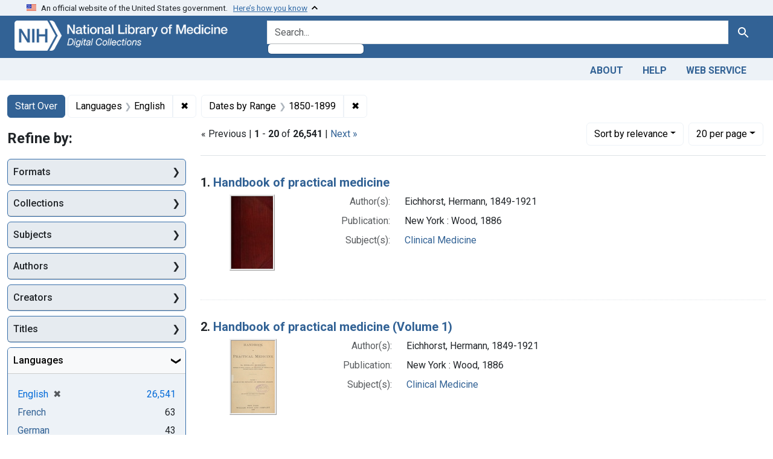

--- FILE ---
content_type: text/html; charset=utf-8
request_url: https://collections.nlm.nih.gov/?f%5Bdrep2.language%5D%5B%5D=English&f%5Bexample_query_facet_field%5D%5B%5D=years_1850&per_page=20&search_field=advanced&sort=score+desc
body_size: 100648
content:

<!DOCTYPE html>
<html class="no-js" lang="en">
  <head>
    <meta charset="utf-8">
    <meta http-equiv="Content-Type" content="text/html; charset=utf-8">
    <meta name="viewport" content="width=device-width, initial-scale=1, shrink-to-fit=no">

    <title>Languages: English / Dates by Range: 1850-1899 - Digital Collections - National Library of Medicine Search Results</title>
    <script>
      document.querySelector('html').classList.remove('no-js');
    </script>
    <link href="https://collections.nlm.nih.gov/catalog/opensearch.xml" title="Digital Collections - National Library of Medicine" type="application/opensearchdescription+xml" rel="search" />
    <link rel="icon" type="image/x-icon" href="/assets/favicon-b8c01de62c74f0e46699ba411684c7102e20d583c37508a74752f5a737bd2a5c.ico" />
    <link rel="stylesheet" href="/assets/application-624872d75f01824887c553dc7f60b048da745266d14aa4fd754b4ca320e60de9.css" media="all" data-turbo-track="reload" />
      <script type="importmap" data-turbo-track="reload">{
  "imports": {
    "application": "/assets/application-1c4b701ec375046d9dcd62cbb577df29fd0bcd06fb8f2e5d3da4edef1f0b76e4.js",
    "@hotwired/turbo-rails": "/assets/turbo.min-c85b4c5406dd49df1f63e03a5b07120d39cc3e33bc2448f5e926b80514f9dfc8.js",
    "@hotwired/stimulus": "/assets/stimulus.min-dd364f16ec9504dfb72672295637a1c8838773b01c0b441bd41008124c407894.js",
    "@hotwired/stimulus-loading": "/assets/stimulus-loading-3576ce92b149ad5d6959438c6f291e2426c86df3b874c525b30faad51b0d96b3.js",
    "@github/auto-complete-element": "https://cdn.skypack.dev/@github/auto-complete-element",
    "@popperjs/core": "https://ga.jspm.io/npm:@popperjs/core@2.11.6/dist/umd/popper.min.js",
    "bootstrap": "https://ga.jspm.io/npm:bootstrap@5.2.2/dist/js/bootstrap.js",
    "chart.js": "https://ga.jspm.io/npm:chart.js@4.2.0/dist/chart.js",
    "@kurkle/color": "https://ga.jspm.io/npm:@kurkle/color@0.3.2/dist/color.esm.js",
    "blacklight/bookmark_toggle": "/assets/blacklight/bookmark_toggle-97b6e8357b4b80f49f7978d752d5b6e7e7f728fe9415742ab71b74418d689fad.js",
    "blacklight/button_focus": "/assets/blacklight/button_focus-9e15a08a7a1886d78f54ed5d25655a8a07a535dcdd4de584da5c6c6d47e4188c.js",
    "blacklight/checkbox_submit": "/assets/blacklight/checkbox_submit-7487e8aab30e3b1509ab58ee473b9a886d755332ade14642ecd98b4cff0c72ef.js",
    "blacklight/core": "/assets/blacklight/core-65db34d8f13f026bcc00abf2dc79a6d61c981f588e6e43b8ea002108656b0ae2.js",
    "blacklight": "/assets/blacklight/index-267e64c5525f71bbc998c7dcc67340a3a40ae3464988e067f0a65d7a8f5f58b3.js",
    "blacklight/modal": "/assets/blacklight/modal-68610e6a319400c036afd544e8c05c9d5cf1b64c06ec2f06c0e94e3952366553.js",
    "blacklight/modalForm": "/assets/blacklight/modalForm-02d8c117d37bf34110a491a76d0889980cb960ebfe1c1c2445e9de64e8637fee.js",
    "blacklight/search_context": "/assets/blacklight/search_context-73898e17aacbe00701917cb30c8edf9f3294ca3fa857f99e393bde1000dc4984.js",
    "blacklight-range-limit": "/assets/blacklight-range-limit/index-c720a19fcc320a3b6c8c7d971ec8b00fd470d7478346681356d611777b93f295.js",
    "controllers/application": "/assets/controllers/application-368d98631bccbf2349e0d4f8269afb3fe9625118341966de054759d96ea86c7e.js",
    "controllers/hello_controller": "/assets/controllers/hello_controller-549135e8e7c683a538c3d6d517339ba470fcfb79d62f738a0a089ba41851a554.js",
    "controllers": "/assets/controllers/index-2db729dddcc5b979110e98de4b6720f83f91a123172e87281d5a58410fc43806.js"
  }
}</script>
<link rel="modulepreload" href="/assets/application-1c4b701ec375046d9dcd62cbb577df29fd0bcd06fb8f2e5d3da4edef1f0b76e4.js">
<link rel="modulepreload" href="/assets/turbo.min-c85b4c5406dd49df1f63e03a5b07120d39cc3e33bc2448f5e926b80514f9dfc8.js">
<link rel="modulepreload" href="/assets/stimulus.min-dd364f16ec9504dfb72672295637a1c8838773b01c0b441bd41008124c407894.js">
<link rel="modulepreload" href="/assets/stimulus-loading-3576ce92b149ad5d6959438c6f291e2426c86df3b874c525b30faad51b0d96b3.js">
<link rel="modulepreload" href="https://cdn.skypack.dev/@github/auto-complete-element">
<link rel="modulepreload" href="https://ga.jspm.io/npm:@popperjs/core@2.11.6/dist/umd/popper.min.js">
<link rel="modulepreload" href="https://ga.jspm.io/npm:bootstrap@5.2.2/dist/js/bootstrap.js">
<link rel="modulepreload" href="https://ga.jspm.io/npm:chart.js@4.2.0/dist/chart.js">
<link rel="modulepreload" href="https://ga.jspm.io/npm:@kurkle/color@0.3.2/dist/color.esm.js">
<link rel="modulepreload" href="/assets/blacklight/bookmark_toggle-97b6e8357b4b80f49f7978d752d5b6e7e7f728fe9415742ab71b74418d689fad.js">
<link rel="modulepreload" href="/assets/blacklight/button_focus-9e15a08a7a1886d78f54ed5d25655a8a07a535dcdd4de584da5c6c6d47e4188c.js">
<link rel="modulepreload" href="/assets/blacklight/checkbox_submit-7487e8aab30e3b1509ab58ee473b9a886d755332ade14642ecd98b4cff0c72ef.js">
<link rel="modulepreload" href="/assets/blacklight/core-65db34d8f13f026bcc00abf2dc79a6d61c981f588e6e43b8ea002108656b0ae2.js">
<link rel="modulepreload" href="/assets/blacklight/index-267e64c5525f71bbc998c7dcc67340a3a40ae3464988e067f0a65d7a8f5f58b3.js">
<link rel="modulepreload" href="/assets/blacklight/modal-68610e6a319400c036afd544e8c05c9d5cf1b64c06ec2f06c0e94e3952366553.js">
<link rel="modulepreload" href="/assets/blacklight/modalForm-02d8c117d37bf34110a491a76d0889980cb960ebfe1c1c2445e9de64e8637fee.js">
<link rel="modulepreload" href="/assets/blacklight/search_context-73898e17aacbe00701917cb30c8edf9f3294ca3fa857f99e393bde1000dc4984.js">
<link rel="modulepreload" href="/assets/blacklight-range-limit/index-c720a19fcc320a3b6c8c7d971ec8b00fd470d7478346681356d611777b93f295.js">
<link rel="modulepreload" href="/assets/controllers/application-368d98631bccbf2349e0d4f8269afb3fe9625118341966de054759d96ea86c7e.js">
<link rel="modulepreload" href="/assets/controllers/hello_controller-549135e8e7c683a538c3d6d517339ba470fcfb79d62f738a0a089ba41851a554.js">
<link rel="modulepreload" href="/assets/controllers/index-2db729dddcc5b979110e98de4b6720f83f91a123172e87281d5a58410fc43806.js">
<script type="module">import "application"</script>
    <script src="https://code.jquery.com/jquery-3.7.1.min.js"></script>
    <meta name="csrf-param" content="authenticity_token" />
<meta name="csrf-token" content="nOFQTV2r9JDwZrUbqIS_iLt_XzHZxaqPLWCvnpjumpayBSQ4ANQcDFNZTgRyh0696K0SlaMTodOvzeoTmoek9g" />
      <meta name="totalResults" content="26541" />
<meta name="startIndex" content="0" />
<meta name="itemsPerPage" content="20" />

  <link rel="alternate" type="application/rss+xml" title="RSS for results" href="/catalog.rss?f%5Bdrep2.language%5D%5B%5D=English&amp;f%5Bexample_query_facet_field%5D%5B%5D=years_1850&amp;per_page=20&amp;search_field=advanced&amp;sort=score+desc" />
  <link rel="alternate" type="application/atom+xml" title="Atom for results" href="/catalog.atom?f%5Bdrep2.language%5D%5B%5D=English&amp;f%5Bexample_query_facet_field%5D%5B%5D=years_1850&amp;per_page=20&amp;search_field=advanced&amp;sort=score+desc" />
  <link rel="alternate" type="application/json" title="JSON" href="/catalog.json?f%5Bdrep2.language%5D%5B%5D=English&amp;f%5Bexample_query_facet_field%5D%5B%5D=years_1850&amp;per_page=20&amp;search_field=advanced&amp;sort=score+desc" />


	<!-- Google Tag Manager -->
	<script>(function(w,d,s,l,i){w[l]=w[l]||[];w[l].push({'gtm.start': new Date().getTime(),event:'gtm.js'});var f=d.getElementsByTagName(s)[0], j=d.createElement(s),dl=l!='dataLayer'?'&l='+l:'';j.async=true;j.src='//www.googletagmanager.com/gtm.js?id='+i+dl;f.parentNode.insertBefore(j,f);})(window,document,'script','dataLayer','GTM-MT6MLL');</script>
	<!-- End Google Tag Manager -->
	
	<!-- json Structured Metadata -->
	
  </head>
  <body class="blacklight-catalog blacklight-catalog-index">
	<!-- Google Tag Manager -->
	<noscript><iframe src="//www.googletagmanager.com/ns.html?id=GTM-MT6MLL" height="0" width="0" style="display:none;visibility:hidden" title="googletagmanager"></iframe></noscript>
	<!-- End Google Tag Manager -->
    <nav id="skip-link" role="navigation" aria-label="Skip links">
      <a class="element-invisible element-focusable rounded-bottom py-2 px-3" data-turbolinks="false" href="#search_field">Skip to search</a>
      <a class="element-invisible element-focusable rounded-bottom py-2 px-3" data-turbolinks="false" href="#main-container">Skip to main content</a>
          <a class="element-invisible element-focusable rounded-bottom py-2 px-3" data-turbolinks="false" href="#documents">Skip to first result</a>

    </nav>
    <section class="govt-banner">
  <div class="container-fluid bg-secondary">
    <div class="container">
      <div class="accordion" id="uswdsbanner">
        <div class="accordion-item">
          <h2 class="accordion-header mb-0" id="headingOne">
            <button class="accordion-button shadow-none collapsed" type="button" data-bs-toggle="collapse" data-bs-target="#collapseOne" aria-expanded="true" aria-controls="collapseOne">
              <small> An official website of the United States government. &nbsp; <span class="bluelink">Here’s how you know</span></small>
            </button>
          </h2>
          <div id="collapseOne" class="accordion-collapse collapse" aria-labelledby="headingOne" data-bs-parent="#uswdsbanner">
            <div class="accordion-body">
              <div class="row">
                <div class="col-lg-6 col-md-12 col-12">
                  <p>
                    <img src="/icon-dot-gov.svg" class="img-fluid float-start pe-2 pb-4" alt="Govt building">
                    <strong>Official websites use .gov</strong>
                    <br> A <strong>.gov </strong>website belongs to an official government organization in the United States.
                  </p>
                </div>
                <div class="col-lg-6 col-md-12 col-12">
                  <p>
                    <img src="/icon-https.svg" class="img-fluid float-start pe-2 pb-4" alt="Secure accsess">
                    <strong>Secure .gov websites use HTTPS</strong>
                    <br> A <strong>lock ( <span class="icon-lock">
                        <svg xmlns="http://www.w3.org/2000/svg" width="14" height="16" viewBox="0 0 52 64" class="usa-banner__lock-image" role="img" aria-labelledby="banner-lock-title-default banner-lock-description-default" focusable="false">
                          <title id="banner-lock-title-default">Lock</title>
                          <desc id="banner-lock-description-default">A locked padlock</desc>
                          <path fill="#000000" fill-rule="evenodd" d="M26 0c10.493 0 19 8.507 19 19v9h3a4 4 0 0 1 4 4v28a4 4 0 0 1-4 4H4a4 4 0 0 1-4-4V32a4 4 0 0 1 4-4h3v-9C7 8.507 15.507 0 26 0zm0 8c-5.979 0-10.843 4.77-10.996 10.712L15 19v9h22v-9c0-6.075-4.925-11-11-11z" />
                        </svg>
                      </span> ) </strong> or <strong>https://</strong> means you’ve safely connected to the .gov website. Share sensitive information only on official, secure websites.
                  </p>
                </div>
              </div>
            </div>
          </div>
        </div>
      </div>
    </div>
  </div>
</section>

<div class="container-fluid bg-primary">
  <div class="container branding">	
    <div class="row py-2">
      <div class="col-lg-4 col-md-5 mb-1">
        <a href="/" id="anch_0"><img src="/images/digital_collections_white.png" class="img-fluid" alt="NLM Digital Collections"></a>
      </div>
      <div class="col-lg-8 col-md-7 ">
        <form class="search-query-form" action="https://collections.nlm.nih.gov/" accept-charset="UTF-8" method="get">
  <input type="hidden" name="per_page" value="20" autocomplete="off" />
<input type="hidden" name="sort" value="score desc" autocomplete="off" />
<input type="hidden" name="f[drep2.language][]" value="English" autocomplete="off" />
<input type="hidden" name="f[example_query_facet_field][]" value="years_1850" autocomplete="off" />
  <div class="input-group">
    

      <input value="all_fields" autocomplete="off" type="hidden" name="search_field" id="search_field" />

    <label class="sr-only visually-hidden" for="q">search for</label>
      <auto-complete src="/catalog/suggest" for="autocomplete-popup" class="search-autocomplete-wrapper">
        <input placeholder="Search..." class="search-q q form-control rounded-left" aria-label="search for" aria-autocomplete="list" aria-controls="autocomplete-popup" type="search" name="q" id="q" />
        <ul id="autocomplete-popup" role="listbox" aria-label="search for"></ul>
      </auto-complete>

    
    <button class="btn btn-primary search-btn" type="submit" id="search"><span class="visually-hidden-sm me-sm-1 submit-search-text">Search</span><span class="blacklight-icons blacklight-icons-"><svg xmlns="http://www.w3.org/2000/svg" fill="currentColor" aria-hidden="true" width="24" height="24" viewBox="0 0 24 24">
  <path fill="none" d="M0 0h24v24H0V0z"/><path d="M15.5 14h-.79l-.28-.27C15.41 12.59 16 11.11 16 9.5 16 5.91 13.09 3 9.5 3S3 5.91 3 9.5 5.91 16 9.5 16c1.61 0 3.09-.59 4.23-1.57l.27.28v.79l5 4.99L20.49 19l-4.99-5zm-6 0C7.01 14 5 11.99 5 9.5S7.01 5 9.5 5 14 7.01 14 9.5 11.99 14 9.5 14z"/>
</svg>
</span></button>
  </div>
</form>

      </div>
    </div>
  </div>
</div>

<div class="container-fluid bg-secondary">
  <div class="container">
	<nav class="navbar navbar-expand navbar-light p-1">
      <ul class="navbar-nav ms-auto">
        <li class="nav-item"><a class="nav-link" href="/about">About</a></li>
        <li class="nav-item"><a class="nav-link" href="/help">Help</a></li>
        <li class="nav-item"><a class="nav-link" href="/web_service">Web Service</a></li>
      </ul>
    </nav>
  </div>  
</div>

    <main id="main-container" class="container mt-4" role="main" aria-label="Main content">
        <h1 class="sr-only visually-hidden top-content-title">Search</h1>


  <div id="appliedParams" class="clearfix constraints-container">
    <h2 class="sr-only visually-hidden">Search Constraints</h2>

  <a class="catalog_startOverLink btn btn-primary" href="/">Start Over</a>

    <span class="constraints-label sr-only visually-hidden">You searched for:</span>
    

    <span class="btn-group applied-filter constraint filter filter-drep2-language">
  <span class="constraint-value btn btn-outline-secondary">
      <span class="filter-name">Languages</span>
      <span class="filter-value" title="English">English</span>
  </span>
    <a class="btn btn-outline-secondary remove" href="https://collections.nlm.nih.gov/?f%5Bexample_query_facet_field%5D%5B%5D=years_1850&amp;per_page=20&amp;search_field=advanced&amp;sort=score+desc">
      <span class="remove-icon" aria-hidden="true">✖</span>
      <span class="sr-only visually-hidden">
        Remove constraint Languages: English
      </span>
</a></span>

<span class="btn-group applied-filter constraint filter filter-example_query_facet_field">
  <span class="constraint-value btn btn-outline-secondary">
      <span class="filter-name">Dates by Range</span>
      <span class="filter-value" title="1850-1899">1850-1899</span>
  </span>
    <a class="btn btn-outline-secondary remove" href="https://collections.nlm.nih.gov/?f%5Bdrep2.language%5D%5B%5D=English&amp;per_page=20&amp;search_field=advanced&amp;sort=score+desc">
      <span class="remove-icon" aria-hidden="true">✖</span>
      <span class="sr-only visually-hidden">
        Remove constraint Dates by Range: 1850-1899
      </span>
</a></span>



</div>



      <div class="row">
  <div class="col-md-12">
    <div id="main-flashes">
      <div class="flash_messages">
    
    
    
    
</div>

    </div>
  </div>
</div>


      <div class="row">
            <section id="content" class="col-lg-9 order-last" aria-label="search results">
        





<div id="sortAndPerPage" class="sort-pagination d-md-flex justify-content-between" role="navigation" aria-label="Results navigation">
  <section class="paginate-section">
        <div class="page-links">
      &laquo; Previous | 
      <span class="page-entries">
        <strong>1</strong> - <strong>20</strong> of <strong>26,541</strong>
      </span> | 
      <a rel="next" href="/?f%5Bdrep2.language%5D%5B%5D=English&amp;f%5Bexample_query_facet_field%5D%5B%5D=years_1850&amp;page=2&amp;per_page=20&amp;search_field=advanced&amp;sort=score+desc">Next &raquo;</a>

    </div>

</section>

  <div class="search-widgets">
        <div id="sort-dropdown" class="btn-group sort-dropdown">
  <button name="button" type="submit" class="btn btn-outline-secondary dropdown-toggle" aria-expanded="false" data-toggle="dropdown" data-bs-toggle="dropdown">Sort<span class="d-none d-sm-inline"> by relevance</span><span class="caret"></span></button>

  <div class="dropdown-menu" role="menu">
      <a class="dropdown-item active" role="menuitem" aria-current="page" href="/?f%5Bdrep2.language%5D%5B%5D=English&amp;f%5Bexample_query_facet_field%5D%5B%5D=years_1850&amp;per_page=20&amp;search_field=advanced&amp;sort=score+desc">relevance</a>
      <a class="dropdown-item " role="menuitem" href="/?f%5Bdrep2.language%5D%5B%5D=English&amp;f%5Bexample_query_facet_field%5D%5B%5D=years_1850&amp;per_page=20&amp;search_field=advanced&amp;sort=drep3.titleSortForm+asc">title</a>
  </div>
</div>



        <span class="sr-only visually-hidden">Number of results to display per page</span>
  <div id="per_page-dropdown" class="btn-group per_page-dropdown">
  <button name="button" type="submit" class="btn btn-outline-secondary dropdown-toggle" aria-expanded="false" data-toggle="dropdown" data-bs-toggle="dropdown">20<span class="sr-only visually-hidden"> per page</span><span class="d-none d-sm-inline"> per page</span><span class="caret"></span></button>

  <div class="dropdown-menu" role="menu">
      <a class="dropdown-item " role="menuitem" href="/?f%5Bdrep2.language%5D%5B%5D=English&amp;f%5Bexample_query_facet_field%5D%5B%5D=years_1850&amp;per_page=10&amp;search_field=advanced&amp;sort=score+desc">10<span class="sr-only visually-hidden"> per page</span></a>
      <a class="dropdown-item active" role="menuitem" aria-current="page" href="/?f%5Bdrep2.language%5D%5B%5D=English&amp;f%5Bexample_query_facet_field%5D%5B%5D=years_1850&amp;per_page=20&amp;search_field=advanced&amp;sort=score+desc">20<span class="sr-only visually-hidden"> per page</span></a>
      <a class="dropdown-item " role="menuitem" href="/?f%5Bdrep2.language%5D%5B%5D=English&amp;f%5Bexample_query_facet_field%5D%5B%5D=years_1850&amp;per_page=50&amp;search_field=advanced&amp;sort=score+desc">50<span class="sr-only visually-hidden"> per page</span></a>
      <a class="dropdown-item " role="menuitem" href="/?f%5Bdrep2.language%5D%5B%5D=English&amp;f%5Bexample_query_facet_field%5D%5B%5D=years_1850&amp;per_page=100&amp;search_field=advanced&amp;sort=score+desc">100<span class="sr-only visually-hidden"> per page</span></a>
  </div>
</div>


      

</div>
</div>


<h2 class="sr-only visually-hidden">Search Results</h2>

  <div id="documents" class="documents-list">
  <article data-document-id="nlm-nlmuid-63360130r-mvset" data-document-counter="1" itemscope="itemscope" itemtype="http://schema.org/Thing" class="document document-position-1">
  
    <div class="document-main-section">
      <header class="documentHeader row">
  <h3 class="index_title document-title-heading col">

    <span class="document-counter">1. </span><a data-context-href="/catalog/nlm:nlmuid-63360130R-mvset/track?counter=1&amp;document_id=nlm%3Anlmuid-63360130R-mvset&amp;per_page=20&amp;search_id=1876485" data-context-method="post" itemprop="name" href="/catalog/nlm:nlmuid-63360130R-mvset">Handbook of practical medicine</a>
</h3>
    
</header>

      
  <div class="document-thumbnail">
    <a data-context-href="/catalog/nlm:nlmuid-63360130R-mvset/track?counter=1&amp;document_id=nlm%3Anlmuid-63360130R-mvset&amp;per_page=20&amp;search_id=1876485" data-context-method="post" aria-hidden="true" tabindex="-1" href="/catalog/nlm:nlmuid-63360130R-mvset"><img alt="nlm:nlmuid-63360130R-mvset" src="/thumb/nlm:nlmuid-63360130R-mvset" /></a>
  </div>

      
      
      
<dl class="document-metadata dl-invert row">    <dt class="blacklight-drep2-authoraggregate col-md-3">    Author(s):
</dt>
  <dd class="col-md-9 blacklight-drep2-authoraggregate">    Eichhorst, Hermann, 1849-1921
</dd>

    <dt class="blacklight-drep2-pubconcat col-md-3">    Publication:
</dt>
  <dd class="col-md-9 blacklight-drep2-pubconcat">    New York : Wood, 1886
</dd>

    <dt class="blacklight-drep2-subjectaggregate col-md-3">    Subject(s):
</dt>
  <dd class="col-md-9 blacklight-drep2-subjectaggregate">    <a href="/?f%5Bdrep2.subjectAggregate%5D%5B%5D=Clinical+Medicine">Clinical Medicine</a>
</dd>

</dl>


        
    </div>

  
</article><article data-document-id="nlm-nlmuid-63360130rx1-mvpart" data-document-counter="2" itemscope="itemscope" itemtype="http://schema.org/Thing" class="document document-position-2">
  
    <div class="document-main-section">
      <header class="documentHeader row">
  <h3 class="index_title document-title-heading col">

    <span class="document-counter">2. </span><a data-context-href="/catalog/nlm:nlmuid-63360130RX1-mvpart/track?counter=2&amp;document_id=nlm%3Anlmuid-63360130RX1-mvpart&amp;per_page=20&amp;search_id=1876485" data-context-method="post" itemprop="name" href="/catalog/nlm:nlmuid-63360130RX1-mvpart">Handbook of practical medicine (Volume 1)</a>
</h3>
    
</header>

      
  <div class="document-thumbnail">
    <a data-context-href="/catalog/nlm:nlmuid-63360130RX1-mvpart/track?counter=2&amp;document_id=nlm%3Anlmuid-63360130RX1-mvpart&amp;per_page=20&amp;search_id=1876485" data-context-method="post" aria-hidden="true" tabindex="-1" href="/catalog/nlm:nlmuid-63360130RX1-mvpart"><img alt="nlm:nlmuid-63360130RX1-mvpart" src="/thumb/nlm:nlmuid-63360130RX1-mvpart" /></a>
  </div>

      
      
      
<dl class="document-metadata dl-invert row">    <dt class="blacklight-drep2-authoraggregate col-md-3">    Author(s):
</dt>
  <dd class="col-md-9 blacklight-drep2-authoraggregate">    Eichhorst, Hermann, 1849-1921
</dd>

    <dt class="blacklight-drep2-pubconcat col-md-3">    Publication:
</dt>
  <dd class="col-md-9 blacklight-drep2-pubconcat">    New York : Wood, 1886
</dd>

    <dt class="blacklight-drep2-subjectaggregate col-md-3">    Subject(s):
</dt>
  <dd class="col-md-9 blacklight-drep2-subjectaggregate">    <a href="/?f%5Bdrep2.subjectAggregate%5D%5B%5D=Clinical+Medicine">Clinical Medicine</a>
</dd>

</dl>


        
    </div>

  
</article><article data-document-id="nlm-nlmuid-101516349x2-mvpart" data-document-counter="3" itemscope="itemscope" itemtype="http://schema.org/Thing" class="document document-position-3">
  
    <div class="document-main-section">
      <header class="documentHeader row">
  <h3 class="index_title document-title-heading col">

    <span class="document-counter">3. </span><a data-context-href="/catalog/nlm:nlmuid-101516349X2-mvpart/track?counter=3&amp;document_id=nlm%3Anlmuid-101516349X2-mvpart&amp;per_page=20&amp;search_id=1876485" data-context-method="post" itemprop="name" href="/catalog/nlm:nlmuid-101516349X2-mvpart">Wharton and Stille&#39;s medical jurisprudence (Volume 2, Part 1)</a>
</h3>
    
</header>

      
  <div class="document-thumbnail">
    <a data-context-href="/catalog/nlm:nlmuid-101516349X2-mvpart/track?counter=3&amp;document_id=nlm%3Anlmuid-101516349X2-mvpart&amp;per_page=20&amp;search_id=1876485" data-context-method="post" aria-hidden="true" tabindex="-1" href="/catalog/nlm:nlmuid-101516349X2-mvpart"><img alt="nlm:nlmuid-101516349X2-mvpart" src="/thumb/nlm:nlmuid-101516349X2-mvpart" /></a>
  </div>

      
      
      
<dl class="document-metadata dl-invert row">    <dt class="blacklight-drep2-authoraggregate col-md-3">    Author(s):
</dt>
  <dd class="col-md-9 blacklight-drep2-authoraggregate">    Wharton, Francis, 1820-1889
</dd>

    <dt class="blacklight-drep2-pubconcat col-md-3">    Publication:
</dt>
  <dd class="col-md-9 blacklight-drep2-pubconcat">    Philadelphia : Kay &amp; Bro., 1873
</dd>

    <dt class="blacklight-drep2-subjectaggregate col-md-3">    Subject(s):
</dt>
  <dd class="col-md-9 blacklight-drep2-subjectaggregate">    <a href="/?f%5Bdrep2.subjectAggregate%5D%5B%5D=Jurisprudence">Jurisprudence</a><br/><a href="/?f%5Bdrep2.subjectAggregate%5D%5B%5D=Forensic+Medicine">Forensic Medicine</a><br/><a href="/?f%5Bdrep2.subjectAggregate%5D%5B%5D=Forensic+Psychiatry">Forensic Psychiatry</a>
</dd>

</dl>


        
    </div>

  
</article><article data-document-id="nlm-nlmuid-101516349x3-mvpart" data-document-counter="4" itemscope="itemscope" itemtype="http://schema.org/Thing" class="document document-position-4">
  
    <div class="document-main-section">
      <header class="documentHeader row">
  <h3 class="index_title document-title-heading col">

    <span class="document-counter">4. </span><a data-context-href="/catalog/nlm:nlmuid-101516349X3-mvpart/track?counter=4&amp;document_id=nlm%3Anlmuid-101516349X3-mvpart&amp;per_page=20&amp;search_id=1876485" data-context-method="post" itemprop="name" href="/catalog/nlm:nlmuid-101516349X3-mvpart">Wharton and Stille&#39;s medical jurisprudence (Volume 2, Part 2)</a>
</h3>
    
</header>

      
  <div class="document-thumbnail">
    <a data-context-href="/catalog/nlm:nlmuid-101516349X3-mvpart/track?counter=4&amp;document_id=nlm%3Anlmuid-101516349X3-mvpart&amp;per_page=20&amp;search_id=1876485" data-context-method="post" aria-hidden="true" tabindex="-1" href="/catalog/nlm:nlmuid-101516349X3-mvpart"><img alt="nlm:nlmuid-101516349X3-mvpart" src="/thumb/nlm:nlmuid-101516349X3-mvpart" /></a>
  </div>

      
      
      
<dl class="document-metadata dl-invert row">    <dt class="blacklight-drep2-authoraggregate col-md-3">    Author(s):
</dt>
  <dd class="col-md-9 blacklight-drep2-authoraggregate">    Wharton, Francis, 1820-1889
</dd>

    <dt class="blacklight-drep2-pubconcat col-md-3">    Publication:
</dt>
  <dd class="col-md-9 blacklight-drep2-pubconcat">    Philadelphia : Kay &amp; Bro., 1873
</dd>

    <dt class="blacklight-drep2-subjectaggregate col-md-3">    Subject(s):
</dt>
  <dd class="col-md-9 blacklight-drep2-subjectaggregate">    <a href="/?f%5Bdrep2.subjectAggregate%5D%5B%5D=Jurisprudence">Jurisprudence</a><br/><a href="/?f%5Bdrep2.subjectAggregate%5D%5B%5D=Forensic+Medicine">Forensic Medicine</a><br/><a href="/?f%5Bdrep2.subjectAggregate%5D%5B%5D=Forensic+Psychiatry">Forensic Psychiatry</a>
</dd>

</dl>


        
    </div>

  
</article><article data-document-id="nlm-nlmuid-66710180rx3-mvpart" data-document-counter="5" itemscope="itemscope" itemtype="http://schema.org/Thing" class="document document-position-5">
  
    <div class="document-main-section">
      <header class="documentHeader row">
  <h3 class="index_title document-title-heading col">

    <span class="document-counter">5. </span><a data-context-href="/catalog/nlm:nlmuid-66710180RX3-mvpart/track?counter=5&amp;document_id=nlm%3Anlmuid-66710180RX3-mvpart&amp;per_page=20&amp;search_id=1876485" data-context-method="post" itemprop="name" href="/catalog/nlm:nlmuid-66710180RX3-mvpart">The principles and practice of surgery: being a treatise on surgical diseases and injuries (Volume 3)</a>
</h3>
    
</header>

      
  <div class="document-thumbnail">
    <a data-context-href="/catalog/nlm:nlmuid-66710180RX3-mvpart/track?counter=5&amp;document_id=nlm%3Anlmuid-66710180RX3-mvpart&amp;per_page=20&amp;search_id=1876485" data-context-method="post" aria-hidden="true" tabindex="-1" href="/catalog/nlm:nlmuid-66710180RX3-mvpart"><img alt="nlm:nlmuid-66710180RX3-mvpart" src="/thumb/nlm:nlmuid-66710180RX3-mvpart" /></a>
  </div>

      
      
      
<dl class="document-metadata dl-invert row">    <dt class="blacklight-drep2-authoraggregate col-md-3">    Author(s):
</dt>
  <dd class="col-md-9 blacklight-drep2-authoraggregate">    Agnew, D. Hayes (David Hayes), 1818-1892
</dd>

    <dt class="blacklight-drep2-pubconcat col-md-3">    Publication:
</dt>
  <dd class="col-md-9 blacklight-drep2-pubconcat">    Philadelphia : Lippincott, 1889
</dd>

    <dt class="blacklight-drep2-subjectaggregate col-md-3">    Subject(s):
</dt>
  <dd class="col-md-9 blacklight-drep2-subjectaggregate">    <a href="/?f%5Bdrep2.subjectAggregate%5D%5B%5D=Surgical+Procedures%2C+Operative">Surgical Procedures, Operative</a>
</dd>

</dl>


        
    </div>

  
</article><article data-document-id="nlm-nlmuid-66710710r-mvset" data-document-counter="6" itemscope="itemscope" itemtype="http://schema.org/Thing" class="document document-position-6">
  
    <div class="document-main-section">
      <header class="documentHeader row">
  <h3 class="index_title document-title-heading col">

    <span class="document-counter">6. </span><a data-context-href="/catalog/nlm:nlmuid-66710710R-mvset/track?counter=6&amp;document_id=nlm%3Anlmuid-66710710R-mvset&amp;per_page=20&amp;search_id=1876485" data-context-method="post" itemprop="name" href="/catalog/nlm:nlmuid-66710710R-mvset">The international encyclopaedia of surgery: a systematic treatise on the theory and practice of surgery</a>
</h3>
    
</header>

      
  <div class="document-thumbnail">
    <a data-context-href="/catalog/nlm:nlmuid-66710710R-mvset/track?counter=6&amp;document_id=nlm%3Anlmuid-66710710R-mvset&amp;per_page=20&amp;search_id=1876485" data-context-method="post" aria-hidden="true" tabindex="-1" href="/catalog/nlm:nlmuid-66710710R-mvset"><img alt="nlm:nlmuid-66710710R-mvset" src="/thumb/nlm:nlmuid-66710710R-mvset" /></a>
  </div>

      
      
      
<dl class="document-metadata dl-invert row">    <dt class="blacklight-drep2-authoraggregate col-md-3">    Author(s):
</dt>
  <dd class="col-md-9 blacklight-drep2-authoraggregate">    Ashhurst, John, 1839-1900
</dd>

    <dt class="blacklight-drep2-pubconcat col-md-3">    Publication:
</dt>
  <dd class="col-md-9 blacklight-drep2-pubconcat">    New York : Wood, 1888-95
</dd>

    <dt class="blacklight-drep2-subjectaggregate col-md-3">    Subject(s):
</dt>
  <dd class="col-md-9 blacklight-drep2-subjectaggregate">    <a href="/?f%5Bdrep2.subjectAggregate%5D%5B%5D=General+Surgery">General Surgery</a>
</dd>

</dl>


        
    </div>

  
</article><article data-document-id="nlm-nlmuid-63360130rx3-mvpart" data-document-counter="7" itemscope="itemscope" itemtype="http://schema.org/Thing" class="document document-position-7">
  
    <div class="document-main-section">
      <header class="documentHeader row">
  <h3 class="index_title document-title-heading col">

    <span class="document-counter">7. </span><a data-context-href="/catalog/nlm:nlmuid-63360130RX3-mvpart/track?counter=7&amp;document_id=nlm%3Anlmuid-63360130RX3-mvpart&amp;per_page=20&amp;search_id=1876485" data-context-method="post" itemprop="name" href="/catalog/nlm:nlmuid-63360130RX3-mvpart">Handbook of practical medicine (Volume 3)</a>
</h3>
    
</header>

      
  <div class="document-thumbnail">
    <a data-context-href="/catalog/nlm:nlmuid-63360130RX3-mvpart/track?counter=7&amp;document_id=nlm%3Anlmuid-63360130RX3-mvpart&amp;per_page=20&amp;search_id=1876485" data-context-method="post" aria-hidden="true" tabindex="-1" href="/catalog/nlm:nlmuid-63360130RX3-mvpart"><img alt="nlm:nlmuid-63360130RX3-mvpart" src="/thumb/nlm:nlmuid-63360130RX3-mvpart" /></a>
  </div>

      
      
      
<dl class="document-metadata dl-invert row">    <dt class="blacklight-drep2-authoraggregate col-md-3">    Author(s):
</dt>
  <dd class="col-md-9 blacklight-drep2-authoraggregate">    Eichhorst, Hermann, 1849-1921
</dd>

    <dt class="blacklight-drep2-pubconcat col-md-3">    Publication:
</dt>
  <dd class="col-md-9 blacklight-drep2-pubconcat">    New York : Wood, 1886
</dd>

    <dt class="blacklight-drep2-subjectaggregate col-md-3">    Subject(s):
</dt>
  <dd class="col-md-9 blacklight-drep2-subjectaggregate">    <a href="/?f%5Bdrep2.subjectAggregate%5D%5B%5D=Clinical+Medicine">Clinical Medicine</a>
</dd>

</dl>


        
    </div>

  
</article><article data-document-id="nlm-nlmuid-63360130rx4-mvpart" data-document-counter="8" itemscope="itemscope" itemtype="http://schema.org/Thing" class="document document-position-8">
  
    <div class="document-main-section">
      <header class="documentHeader row">
  <h3 class="index_title document-title-heading col">

    <span class="document-counter">8. </span><a data-context-href="/catalog/nlm:nlmuid-63360130RX4-mvpart/track?counter=8&amp;document_id=nlm%3Anlmuid-63360130RX4-mvpart&amp;per_page=20&amp;search_id=1876485" data-context-method="post" itemprop="name" href="/catalog/nlm:nlmuid-63360130RX4-mvpart">Handbook of practical medicine (Volume 4)</a>
</h3>
    
</header>

      
  <div class="document-thumbnail">
    <a data-context-href="/catalog/nlm:nlmuid-63360130RX4-mvpart/track?counter=8&amp;document_id=nlm%3Anlmuid-63360130RX4-mvpart&amp;per_page=20&amp;search_id=1876485" data-context-method="post" aria-hidden="true" tabindex="-1" href="/catalog/nlm:nlmuid-63360130RX4-mvpart"><img alt="nlm:nlmuid-63360130RX4-mvpart" src="/thumb/nlm:nlmuid-63360130RX4-mvpart" /></a>
  </div>

      
      
      
<dl class="document-metadata dl-invert row">    <dt class="blacklight-drep2-authoraggregate col-md-3">    Author(s):
</dt>
  <dd class="col-md-9 blacklight-drep2-authoraggregate">    Eichhorst, Hermann, 1849-1921
</dd>

    <dt class="blacklight-drep2-pubconcat col-md-3">    Publication:
</dt>
  <dd class="col-md-9 blacklight-drep2-pubconcat">    New York : Wood, 1886
</dd>

    <dt class="blacklight-drep2-subjectaggregate col-md-3">    Subject(s):
</dt>
  <dd class="col-md-9 blacklight-drep2-subjectaggregate">    <a href="/?f%5Bdrep2.subjectAggregate%5D%5B%5D=Clinical+Medicine">Clinical Medicine</a>
</dd>

</dl>


        
    </div>

  
</article><article data-document-id="nlm-nlmuid-63510110r-mvset" data-document-counter="9" itemscope="itemscope" itemtype="http://schema.org/Thing" class="document document-position-9">
  
    <div class="document-main-section">
      <header class="documentHeader row">
  <h3 class="index_title document-title-heading col">

    <span class="document-counter">9. </span><a data-context-href="/catalog/nlm:nlmuid-63510110R-mvset/track?counter=9&amp;document_id=nlm%3Anlmuid-63510110R-mvset&amp;per_page=20&amp;search_id=1876485" data-context-method="post" itemprop="name" href="/catalog/nlm:nlmuid-63510110R-mvset">A treatise on the science and practice of medicine: or the pathology and therapeutics of internal diseases</a>
</h3>
    
</header>

      
  <div class="document-thumbnail">
    <a data-context-href="/catalog/nlm:nlmuid-63510110R-mvset/track?counter=9&amp;document_id=nlm%3Anlmuid-63510110R-mvset&amp;per_page=20&amp;search_id=1876485" data-context-method="post" aria-hidden="true" tabindex="-1" href="/catalog/nlm:nlmuid-63510110R-mvset"><img alt="nlm:nlmuid-63510110R-mvset" src="/thumb/nlm:nlmuid-63510110R-mvset" /></a>
  </div>

      
      
      
<dl class="document-metadata dl-invert row">    <dt class="blacklight-drep2-authoraggregate col-md-3">    Author(s):
</dt>
  <dd class="col-md-9 blacklight-drep2-authoraggregate">    Palmer, Alonzo Benjamin, 1815-1887
</dd>

    <dt class="blacklight-drep2-pubconcat col-md-3">    Publication:
</dt>
  <dd class="col-md-9 blacklight-drep2-pubconcat">    New York : G.P. Putnam&#39;s Sons, 1882
</dd>

    <dt class="blacklight-drep2-subjectaggregate col-md-3">    Subject(s):
</dt>
  <dd class="col-md-9 blacklight-drep2-subjectaggregate">    <a href="/?f%5Bdrep2.subjectAggregate%5D%5B%5D=Clinical+Medicine">Clinical Medicine</a>
</dd>

</dl>


        
    </div>

  
</article><article data-document-id="nlm-nlmuid-63510110rx2-mvpart" data-document-counter="10" itemscope="itemscope" itemtype="http://schema.org/Thing" class="document document-position-10">
  
    <div class="document-main-section">
      <header class="documentHeader row">
  <h3 class="index_title document-title-heading col">

    <span class="document-counter">10. </span><a data-context-href="/catalog/nlm:nlmuid-63510110RX2-mvpart/track?counter=10&amp;document_id=nlm%3Anlmuid-63510110RX2-mvpart&amp;per_page=20&amp;search_id=1876485" data-context-method="post" itemprop="name" href="/catalog/nlm:nlmuid-63510110RX2-mvpart">A treatise on the science and practice of medicine: or the pathology and therapeutics of internal diseases (Volume 2)</a>
</h3>
    
</header>

      
  <div class="document-thumbnail">
    <a data-context-href="/catalog/nlm:nlmuid-63510110RX2-mvpart/track?counter=10&amp;document_id=nlm%3Anlmuid-63510110RX2-mvpart&amp;per_page=20&amp;search_id=1876485" data-context-method="post" aria-hidden="true" tabindex="-1" href="/catalog/nlm:nlmuid-63510110RX2-mvpart"><img alt="nlm:nlmuid-63510110RX2-mvpart" src="/thumb/nlm:nlmuid-63510110RX2-mvpart" /></a>
  </div>

      
      
      
<dl class="document-metadata dl-invert row">    <dt class="blacklight-drep2-authoraggregate col-md-3">    Author(s):
</dt>
  <dd class="col-md-9 blacklight-drep2-authoraggregate">    Palmer, Alonzo Benjamin, 1815-1887
</dd>

    <dt class="blacklight-drep2-pubconcat col-md-3">    Publication:
</dt>
  <dd class="col-md-9 blacklight-drep2-pubconcat">    New York : G.P. Putnam&#39;s Sons, 1882
</dd>

    <dt class="blacklight-drep2-subjectaggregate col-md-3">    Subject(s):
</dt>
  <dd class="col-md-9 blacklight-drep2-subjectaggregate">    <a href="/?f%5Bdrep2.subjectAggregate%5D%5B%5D=Clinical+Medicine">Clinical Medicine</a>
</dd>

</dl>


        
    </div>

  
</article><article data-document-id="nlm-nlmuid-66710180r-mvset" data-document-counter="11" itemscope="itemscope" itemtype="http://schema.org/Thing" class="document document-position-11">
  
    <div class="document-main-section">
      <header class="documentHeader row">
  <h3 class="index_title document-title-heading col">

    <span class="document-counter">11. </span><a data-context-href="/catalog/nlm:nlmuid-66710180R-mvset/track?counter=11&amp;document_id=nlm%3Anlmuid-66710180R-mvset&amp;per_page=20&amp;search_id=1876485" data-context-method="post" itemprop="name" href="/catalog/nlm:nlmuid-66710180R-mvset">The principles and practice of surgery: being a treatise on surgical diseases and injuries</a>
</h3>
    
</header>

      
  <div class="document-thumbnail">
    <a data-context-href="/catalog/nlm:nlmuid-66710180R-mvset/track?counter=11&amp;document_id=nlm%3Anlmuid-66710180R-mvset&amp;per_page=20&amp;search_id=1876485" data-context-method="post" aria-hidden="true" tabindex="-1" href="/catalog/nlm:nlmuid-66710180R-mvset"><img alt="nlm:nlmuid-66710180R-mvset" src="/thumb/nlm:nlmuid-66710180R-mvset" /></a>
  </div>

      
      
      
<dl class="document-metadata dl-invert row">    <dt class="blacklight-drep2-authoraggregate col-md-3">    Author(s):
</dt>
  <dd class="col-md-9 blacklight-drep2-authoraggregate">    Agnew, D. Hayes (David Hayes), 1818-1892
</dd>

    <dt class="blacklight-drep2-pubconcat col-md-3">    Publication:
</dt>
  <dd class="col-md-9 blacklight-drep2-pubconcat">    Philadelphia : Lippincott, 1889
</dd>

    <dt class="blacklight-drep2-subjectaggregate col-md-3">    Subject(s):
</dt>
  <dd class="col-md-9 blacklight-drep2-subjectaggregate">    <a href="/?f%5Bdrep2.subjectAggregate%5D%5B%5D=Surgical+Procedures%2C+Operative">Surgical Procedures, Operative</a>
</dd>

</dl>


        
    </div>

  
</article><article data-document-id="nlm-nlmuid-63510110rx1-mvpart" data-document-counter="12" itemscope="itemscope" itemtype="http://schema.org/Thing" class="document document-position-12">
  
    <div class="document-main-section">
      <header class="documentHeader row">
  <h3 class="index_title document-title-heading col">

    <span class="document-counter">12. </span><a data-context-href="/catalog/nlm:nlmuid-63510110RX1-mvpart/track?counter=12&amp;document_id=nlm%3Anlmuid-63510110RX1-mvpart&amp;per_page=20&amp;search_id=1876485" data-context-method="post" itemprop="name" href="/catalog/nlm:nlmuid-63510110RX1-mvpart">A treatise on the science and practice of medicine: or the pathology and therapeutics of internal diseases (Volume 1)</a>
</h3>
    
</header>

      
  <div class="document-thumbnail">
    <a data-context-href="/catalog/nlm:nlmuid-63510110RX1-mvpart/track?counter=12&amp;document_id=nlm%3Anlmuid-63510110RX1-mvpart&amp;per_page=20&amp;search_id=1876485" data-context-method="post" aria-hidden="true" tabindex="-1" href="/catalog/nlm:nlmuid-63510110RX1-mvpart"><img alt="nlm:nlmuid-63510110RX1-mvpart" src="/thumb/nlm:nlmuid-63510110RX1-mvpart" /></a>
  </div>

      
      
      
<dl class="document-metadata dl-invert row">    <dt class="blacklight-drep2-authoraggregate col-md-3">    Author(s):
</dt>
  <dd class="col-md-9 blacklight-drep2-authoraggregate">    Palmer, Alonzo Benjamin, 1815-1887
</dd>

    <dt class="blacklight-drep2-pubconcat col-md-3">    Publication:
</dt>
  <dd class="col-md-9 blacklight-drep2-pubconcat">    New York : G.P. Putnam&#39;s Sons, 1882
</dd>

    <dt class="blacklight-drep2-subjectaggregate col-md-3">    Subject(s):
</dt>
  <dd class="col-md-9 blacklight-drep2-subjectaggregate">    <a href="/?f%5Bdrep2.subjectAggregate%5D%5B%5D=Clinical+Medicine">Clinical Medicine</a>
</dd>

</dl>


        
    </div>

  
</article><article data-document-id="nlm-nlmuid-101516349x1-mvpart" data-document-counter="13" itemscope="itemscope" itemtype="http://schema.org/Thing" class="document document-position-13">
  
    <div class="document-main-section">
      <header class="documentHeader row">
  <h3 class="index_title document-title-heading col">

    <span class="document-counter">13. </span><a data-context-href="/catalog/nlm:nlmuid-101516349X1-mvpart/track?counter=13&amp;document_id=nlm%3Anlmuid-101516349X1-mvpart&amp;per_page=20&amp;search_id=1876485" data-context-method="post" itemprop="name" href="/catalog/nlm:nlmuid-101516349X1-mvpart">Wharton and Stille&#39;s medical jurisprudence (Volume 1)</a>
</h3>
    
</header>

      
  <div class="document-thumbnail">
    <a data-context-href="/catalog/nlm:nlmuid-101516349X1-mvpart/track?counter=13&amp;document_id=nlm%3Anlmuid-101516349X1-mvpart&amp;per_page=20&amp;search_id=1876485" data-context-method="post" aria-hidden="true" tabindex="-1" href="/catalog/nlm:nlmuid-101516349X1-mvpart"><img alt="nlm:nlmuid-101516349X1-mvpart" src="/thumb/nlm:nlmuid-101516349X1-mvpart" /></a>
  </div>

      
      
      
<dl class="document-metadata dl-invert row">    <dt class="blacklight-drep2-authoraggregate col-md-3">    Author(s):
</dt>
  <dd class="col-md-9 blacklight-drep2-authoraggregate">    Wharton, Francis, 1820-1889
</dd>

    <dt class="blacklight-drep2-pubconcat col-md-3">    Publication:
</dt>
  <dd class="col-md-9 blacklight-drep2-pubconcat">    Philadelphia : Kay &amp; Bro., 1873
</dd>

    <dt class="blacklight-drep2-subjectaggregate col-md-3">    Subject(s):
</dt>
  <dd class="col-md-9 blacklight-drep2-subjectaggregate">    <a href="/?f%5Bdrep2.subjectAggregate%5D%5B%5D=Jurisprudence">Jurisprudence</a><br/><a href="/?f%5Bdrep2.subjectAggregate%5D%5B%5D=Forensic+Medicine">Forensic Medicine</a><br/><a href="/?f%5Bdrep2.subjectAggregate%5D%5B%5D=Forensic+Psychiatry">Forensic Psychiatry</a>
</dd>

</dl>


        
    </div>

  
</article><article data-document-id="nlm-nlmuid-63360130rx2-mvpart" data-document-counter="14" itemscope="itemscope" itemtype="http://schema.org/Thing" class="document document-position-14">
  
    <div class="document-main-section">
      <header class="documentHeader row">
  <h3 class="index_title document-title-heading col">

    <span class="document-counter">14. </span><a data-context-href="/catalog/nlm:nlmuid-63360130RX2-mvpart/track?counter=14&amp;document_id=nlm%3Anlmuid-63360130RX2-mvpart&amp;per_page=20&amp;search_id=1876485" data-context-method="post" itemprop="name" href="/catalog/nlm:nlmuid-63360130RX2-mvpart">Handbook of practical medicine (Volume 2)</a>
</h3>
    
</header>

      
  <div class="document-thumbnail">
    <a data-context-href="/catalog/nlm:nlmuid-63360130RX2-mvpart/track?counter=14&amp;document_id=nlm%3Anlmuid-63360130RX2-mvpart&amp;per_page=20&amp;search_id=1876485" data-context-method="post" aria-hidden="true" tabindex="-1" href="/catalog/nlm:nlmuid-63360130RX2-mvpart"><img alt="nlm:nlmuid-63360130RX2-mvpart" src="/thumb/nlm:nlmuid-63360130RX2-mvpart" /></a>
  </div>

      
      
      
<dl class="document-metadata dl-invert row">    <dt class="blacklight-drep2-authoraggregate col-md-3">    Author(s):
</dt>
  <dd class="col-md-9 blacklight-drep2-authoraggregate">    Eichhorst, Hermann, 1849-1921
</dd>

    <dt class="blacklight-drep2-pubconcat col-md-3">    Publication:
</dt>
  <dd class="col-md-9 blacklight-drep2-pubconcat">    New York : Wood, 1886
</dd>

    <dt class="blacklight-drep2-subjectaggregate col-md-3">    Subject(s):
</dt>
  <dd class="col-md-9 blacklight-drep2-subjectaggregate">    <a href="/?f%5Bdrep2.subjectAggregate%5D%5B%5D=Clinical+Medicine">Clinical Medicine</a>
</dd>

</dl>


        
    </div>

  
</article><article data-document-id="nlm-nlmuid-101302345x1-mvpart" data-document-counter="15" itemscope="itemscope" itemtype="http://schema.org/Thing" class="document document-position-15">
  
    <div class="document-main-section">
      <header class="documentHeader row">
  <h3 class="index_title document-title-heading col">

    <span class="document-counter">15. </span><a data-context-href="/catalog/nlm:nlmuid-101302345X1-mvpart/track?counter=15&amp;document_id=nlm%3Anlmuid-101302345X1-mvpart&amp;per_page=20&amp;search_id=1876485" data-context-method="post" itemprop="name" href="/catalog/nlm:nlmuid-101302345X1-mvpart">The science of therapeutics: according to the principles of homoeopathy (Volume 1)</a>
</h3>
    
</header>

      
  <div class="document-thumbnail">
    <a data-context-href="/catalog/nlm:nlmuid-101302345X1-mvpart/track?counter=15&amp;document_id=nlm%3Anlmuid-101302345X1-mvpart&amp;per_page=20&amp;search_id=1876485" data-context-method="post" aria-hidden="true" tabindex="-1" href="/catalog/nlm:nlmuid-101302345X1-mvpart"><img alt="nlm:nlmuid-101302345X1-mvpart" src="/thumb/nlm:nlmuid-101302345X1-mvpart" /></a>
  </div>

      
      
      
<dl class="document-metadata dl-invert row">    <dt class="blacklight-drep2-authoraggregate col-md-3">    Author(s):
</dt>
  <dd class="col-md-9 blacklight-drep2-authoraggregate">    Baehr, Bernhard.
</dd>

    <dt class="blacklight-drep2-pubconcat col-md-3">    Publication:
</dt>
  <dd class="col-md-9 blacklight-drep2-pubconcat">    Philadelphia : Boericke &amp; Tafel, [187-?]
</dd>

    <dt class="blacklight-drep2-subjectaggregate col-md-3">    Subject(s):
</dt>
  <dd class="col-md-9 blacklight-drep2-subjectaggregate">    <a href="/?f%5Bdrep2.subjectAggregate%5D%5B%5D=Homeopathy">Homeopathy</a>
</dd>

</dl>


        
    </div>

  
</article><article data-document-id="nlm-nlmuid-101302345-mvset" data-document-counter="16" itemscope="itemscope" itemtype="http://schema.org/Thing" class="document document-position-16">
  
    <div class="document-main-section">
      <header class="documentHeader row">
  <h3 class="index_title document-title-heading col">

    <span class="document-counter">16. </span><a data-context-href="/catalog/nlm:nlmuid-101302345-mvset/track?counter=16&amp;document_id=nlm%3Anlmuid-101302345-mvset&amp;per_page=20&amp;search_id=1876485" data-context-method="post" itemprop="name" href="/catalog/nlm:nlmuid-101302345-mvset">The science of therapeutics: according to the principles of homoeopathy</a>
</h3>
    
</header>

      
  <div class="document-thumbnail">
    <a data-context-href="/catalog/nlm:nlmuid-101302345-mvset/track?counter=16&amp;document_id=nlm%3Anlmuid-101302345-mvset&amp;per_page=20&amp;search_id=1876485" data-context-method="post" aria-hidden="true" tabindex="-1" href="/catalog/nlm:nlmuid-101302345-mvset"><img alt="nlm:nlmuid-101302345-mvset" src="/thumb/nlm:nlmuid-101302345-mvset" /></a>
  </div>

      
      
      
<dl class="document-metadata dl-invert row">    <dt class="blacklight-drep2-authoraggregate col-md-3">    Author(s):
</dt>
  <dd class="col-md-9 blacklight-drep2-authoraggregate">    Baehr, Bernhard.
</dd>

    <dt class="blacklight-drep2-pubconcat col-md-3">    Publication:
</dt>
  <dd class="col-md-9 blacklight-drep2-pubconcat">    Philadelphia : Boericke &amp; Tafel, [187-?]
</dd>

    <dt class="blacklight-drep2-subjectaggregate col-md-3">    Subject(s):
</dt>
  <dd class="col-md-9 blacklight-drep2-subjectaggregate">    <a href="/?f%5Bdrep2.subjectAggregate%5D%5B%5D=Homeopathy">Homeopathy</a>
</dd>

</dl>


        
    </div>

  
</article><article data-document-id="nlm-nlmuid-101302345x2-mvpart" data-document-counter="17" itemscope="itemscope" itemtype="http://schema.org/Thing" class="document document-position-17">
  
    <div class="document-main-section">
      <header class="documentHeader row">
  <h3 class="index_title document-title-heading col">

    <span class="document-counter">17. </span><a data-context-href="/catalog/nlm:nlmuid-101302345X2-mvpart/track?counter=17&amp;document_id=nlm%3Anlmuid-101302345X2-mvpart&amp;per_page=20&amp;search_id=1876485" data-context-method="post" itemprop="name" href="/catalog/nlm:nlmuid-101302345X2-mvpart">The science of therapeutics: according to the principles of homoeopathy (Volume 2)</a>
</h3>
    
</header>

      
  <div class="document-thumbnail">
    <a data-context-href="/catalog/nlm:nlmuid-101302345X2-mvpart/track?counter=17&amp;document_id=nlm%3Anlmuid-101302345X2-mvpart&amp;per_page=20&amp;search_id=1876485" data-context-method="post" aria-hidden="true" tabindex="-1" href="/catalog/nlm:nlmuid-101302345X2-mvpart"><img alt="nlm:nlmuid-101302345X2-mvpart" src="/thumb/nlm:nlmuid-101302345X2-mvpart" /></a>
  </div>

      
      
      
<dl class="document-metadata dl-invert row">    <dt class="blacklight-drep2-authoraggregate col-md-3">    Author(s):
</dt>
  <dd class="col-md-9 blacklight-drep2-authoraggregate">    Baehr, Bernhard.
</dd>

    <dt class="blacklight-drep2-pubconcat col-md-3">    Publication:
</dt>
  <dd class="col-md-9 blacklight-drep2-pubconcat">    Philadelphia : Boericke &amp; Tafel, [187-?]
</dd>

    <dt class="blacklight-drep2-subjectaggregate col-md-3">    Subject(s):
</dt>
  <dd class="col-md-9 blacklight-drep2-subjectaggregate">    <a href="/?f%5Bdrep2.subjectAggregate%5D%5B%5D=Homeopathy">Homeopathy</a>
</dd>

</dl>


        
    </div>

  
</article><article data-document-id="nlm-nlmuid-101129582-bk" data-document-counter="18" itemscope="itemscope" itemtype="http://schema.org/Thing" class="document document-position-18">
  
    <div class="document-main-section">
      <header class="documentHeader row">
  <h3 class="index_title document-title-heading col">

    <span class="document-counter">18. </span><a data-context-href="/catalog/nlm:nlmuid-101129582-bk/track?counter=18&amp;document_id=nlm%3Anlmuid-101129582-bk&amp;per_page=20&amp;search_id=1876485" data-context-method="post" itemprop="name" href="/catalog/nlm:nlmuid-101129582-bk">Prices current of drugs, chemical and pharmaceutical preparations, proprietary medicines, corks, dyes, paints, etc., etc., etc</a>
</h3>
    
</header>

      
  <div class="document-thumbnail">
    <a data-context-href="/catalog/nlm:nlmuid-101129582-bk/track?counter=18&amp;document_id=nlm%3Anlmuid-101129582-bk&amp;per_page=20&amp;search_id=1876485" data-context-method="post" aria-hidden="true" tabindex="-1" href="/catalog/nlm:nlmuid-101129582-bk"><img alt="nlm:nlmuid-101129582-bk" src="/thumb/nlm:nlmuid-101129582-bk" /></a>
  </div>

      
      
      
<dl class="document-metadata dl-invert row">    <dt class="blacklight-drep2-authoraggregate col-md-3">    Author(s):
</dt>
  <dd class="col-md-9 blacklight-drep2-authoraggregate">    McKesson and Robbins, Inc.
</dd>

    <dt class="blacklight-drep2-pubconcat col-md-3">    Publication:
</dt>
  <dd class="col-md-9 blacklight-drep2-pubconcat">    New York : [s.n.], 1897
</dd>

    <dt class="blacklight-drep2-subjectaggregate col-md-3">    Subject(s):
</dt>
  <dd class="col-md-9 blacklight-drep2-subjectaggregate">    <a href="/?f%5Bdrep2.subjectAggregate%5D%5B%5D=Chemistry">Chemistry</a><br/><a href="/?f%5Bdrep2.subjectAggregate%5D%5B%5D=Pharmaceutical+Preparations">Pharmaceutical Preparations</a>
</dd>

</dl>


        
    </div>

  
</article><article data-document-id="nlm-nlmuid-101129583-bk" data-document-counter="19" itemscope="itemscope" itemtype="http://schema.org/Thing" class="document document-position-19">
  
    <div class="document-main-section">
      <header class="documentHeader row">
  <h3 class="index_title document-title-heading col">

    <span class="document-counter">19. </span><a data-context-href="/catalog/nlm:nlmuid-101129583-bk/track?counter=19&amp;document_id=nlm%3Anlmuid-101129583-bk&amp;per_page=20&amp;search_id=1876485" data-context-method="post" itemprop="name" href="/catalog/nlm:nlmuid-101129583-bk">Prices current of drugs, chemical and pharmaceutical preparations, proprietary medicines, corks, dyes, paints, etc., etc., etc</a>
</h3>
    
</header>

      
  <div class="document-thumbnail">
    <a data-context-href="/catalog/nlm:nlmuid-101129583-bk/track?counter=19&amp;document_id=nlm%3Anlmuid-101129583-bk&amp;per_page=20&amp;search_id=1876485" data-context-method="post" aria-hidden="true" tabindex="-1" href="/catalog/nlm:nlmuid-101129583-bk"><img alt="nlm:nlmuid-101129583-bk" src="/thumb/nlm:nlmuid-101129583-bk" /></a>
  </div>

      
      
      
<dl class="document-metadata dl-invert row">    <dt class="blacklight-drep2-authoraggregate col-md-3">    Author(s):
</dt>
  <dd class="col-md-9 blacklight-drep2-authoraggregate">    McKesson and Robbins, Inc.
</dd>

    <dt class="blacklight-drep2-pubconcat col-md-3">    Publication:
</dt>
  <dd class="col-md-9 blacklight-drep2-pubconcat">    New York : [s.n.], 1887
</dd>

    <dt class="blacklight-drep2-subjectaggregate col-md-3">    Subject(s):
</dt>
  <dd class="col-md-9 blacklight-drep2-subjectaggregate">    <a href="/?f%5Bdrep2.subjectAggregate%5D%5B%5D=Pharmaceutical+Preparations">Pharmaceutical Preparations</a><br/><a href="/?f%5Bdrep2.subjectAggregate%5D%5B%5D=Equipment+and+Supplies">Equipment and Supplies</a>
</dd>

</dl>


        
    </div>

  
</article><article data-document-id="nlm-nlmuid-101129591-bk" data-document-counter="20" itemscope="itemscope" itemtype="http://schema.org/Thing" class="document document-position-20">
  
    <div class="document-main-section">
      <header class="documentHeader row">
  <h3 class="index_title document-title-heading col">

    <span class="document-counter">20. </span><a data-context-href="/catalog/nlm:nlmuid-101129591-bk/track?counter=20&amp;document_id=nlm%3Anlmuid-101129591-bk&amp;per_page=20&amp;search_id=1876485" data-context-method="post" itemprop="name" href="/catalog/nlm:nlmuid-101129591-bk">Prices current of foreign &amp; domestic drugs, chemicals, pharmaceutical preparations, druggists&#39; glassware, druggists&#39; sundries, patent medicines, etc</a>
</h3>
    
</header>

      
  <div class="document-thumbnail">
    <a data-context-href="/catalog/nlm:nlmuid-101129591-bk/track?counter=20&amp;document_id=nlm%3Anlmuid-101129591-bk&amp;per_page=20&amp;search_id=1876485" data-context-method="post" aria-hidden="true" tabindex="-1" href="/catalog/nlm:nlmuid-101129591-bk"><img alt="nlm:nlmuid-101129591-bk" src="/thumb/nlm:nlmuid-101129591-bk" /></a>
  </div>

      
      
      
<dl class="document-metadata dl-invert row">    <dt class="blacklight-drep2-authoraggregate col-md-3">    Author(s):
</dt>
  <dd class="col-md-9 blacklight-drep2-authoraggregate">    Lazell, Marsh &amp; Gardiner.
</dd>

    <dt class="blacklight-drep2-pubconcat col-md-3">    Publication:
</dt>
  <dd class="col-md-9 blacklight-drep2-pubconcat">    New York : [s.n.], May, 1879
</dd>

    <dt class="blacklight-drep2-subjectaggregate col-md-3">    Subject(s):
</dt>
  <dd class="col-md-9 blacklight-drep2-subjectaggregate">    <a href="/?f%5Bdrep2.subjectAggregate%5D%5B%5D=Pharmaceutical+Preparations">Pharmaceutical Preparations</a><br/><a href="/?f%5Bdrep2.subjectAggregate%5D%5B%5D=Chemistry">Chemistry</a><br/><a href="/?f%5Bdrep2.subjectAggregate%5D%5B%5D=Equipment+and+Supplies">Equipment and Supplies</a>
</dd>

</dl>


        
    </div>

  
</article>
</div>


 <div class="row record-padding">
  <div class="col-md-12">
    <section class="paginate-section" aria-label="pagination links">
    <ul class="pagination">
        <li class="page-item disabled">
      <a rel="prev" onclick="return false;" class="page-link" aria-label="Go to previous page" href="#">&laquo; Previous</a>
    </li>


        <li class="page-item">
      <a rel="next" class="page-link" aria-label="Go to next page" href="/?f%5Bdrep2.language%5D%5B%5D=English&amp;f%5Bexample_query_facet_field%5D%5B%5D=years_1850&amp;page=2&amp;per_page=20&amp;search_field=advanced&amp;sort=score+desc">Next &raquo;</a>
    </li>

        
<li class="page-item active">
    <span class="page-link" aria-label="Current Page, Page 1" aria-current="true">1</span>
</li>


        
<li class="page-item ">
    <a rel="next" class="page-link" aria-label="Go to page 2" href="/?f%5Bdrep2.language%5D%5B%5D=English&amp;f%5Bexample_query_facet_field%5D%5B%5D=years_1850&amp;page=2&amp;per_page=20&amp;search_field=advanced&amp;sort=score+desc">2</a>
</li>


        
<li class="page-item ">
    <a class="page-link" aria-label="Go to page 3" href="/?f%5Bdrep2.language%5D%5B%5D=English&amp;f%5Bexample_query_facet_field%5D%5B%5D=years_1850&amp;page=3&amp;per_page=20&amp;search_field=advanced&amp;sort=score+desc">3</a>
</li>


        
<li class="page-item ">
    <a class="page-link" aria-label="Go to page 4" href="/?f%5Bdrep2.language%5D%5B%5D=English&amp;f%5Bexample_query_facet_field%5D%5B%5D=years_1850&amp;page=4&amp;per_page=20&amp;search_field=advanced&amp;sort=score+desc">4</a>
</li>


        
<li class="page-item ">
    <a class="page-link" aria-label="Go to page 5" href="/?f%5Bdrep2.language%5D%5B%5D=English&amp;f%5Bexample_query_facet_field%5D%5B%5D=years_1850&amp;page=5&amp;per_page=20&amp;search_field=advanced&amp;sort=score+desc">5</a>
</li>


        <li class="page-item disabled">
  <span class="page-link">…</span>
</li>


        
<li class="page-item ">
    <a class="page-link" aria-label="Go to page 1,327" href="/?f%5Bdrep2.language%5D%5B%5D=English&amp;f%5Bexample_query_facet_field%5D%5B%5D=years_1850&amp;page=1327&amp;per_page=20&amp;search_field=advanced&amp;sort=score+desc">1,327</a>
</li>


        
<li class="page-item ">
    <a class="page-link" aria-label="Go to page 1,328" href="/?f%5Bdrep2.language%5D%5B%5D=English&amp;f%5Bexample_query_facet_field%5D%5B%5D=years_1850&amp;page=1328&amp;per_page=20&amp;search_field=advanced&amp;sort=score+desc">1,328</a>
</li>


  </ul>

</section>
  </div>
 </div>



    </section>

    <section id="sidebar" class="page-sidebar col-lg-3 order-first" aria-label="limit your search">
            <div id="facets" class="facets sidenav facets-toggleable-md">
  <div class="facets-header">
    <h2 class="facets-heading">Refine by:</h2>

    <button class="navbar-toggler navbar-toggler-right" type="button" data-toggle="collapse" data-target="#facet-panel-collapse" data-bs-toggle="collapse" data-bs-target="#facet-panel-collapse" aria-controls="facet-panel-collapse" aria-expanded="false" aria-label="Toggle facets">
      <span data-show-label>Show facets</span>
      <span data-hide-label>Hide facets</span>
</button>  </div>

  <div id="facet-panel-collapse" class="facets-collapse collapse">
          <div class="card facet-limit blacklight-drep2.format ">
  <h3 class="card-header p-0 facet-field-heading" id="facet-drep2-format-header">
    <button
      type="button"
      class="btn w-100 d-block btn-block p-2 text-start text-left collapse-toggle collapsed"
      data-toggle="collapse"
      data-bs-toggle="collapse"
      data-target="#facet-drep2-format"
      data-bs-target="#facet-drep2-format"
      aria-expanded="false"
    >
          Formats

    </button>
  </h3>
  <div id="facet-drep2-format" aria-labelledby="facet-drep2-format-header" class="panel-collapse facet-content collapse ">
    <div class="card-body">
          
    <ul class="facet-values list-unstyled">
      <li><span class="facet-label"><a class="facet-select" rel="nofollow" href="/?f%5Bdrep2.format%5D%5B%5D=Text&amp;f%5Bdrep2.language%5D%5B%5D=English&amp;f%5Bexample_query_facet_field%5D%5B%5D=years_1850&amp;per_page=20&amp;search_field=advanced&amp;sort=score+desc">Text</a></span><span class="facet-count">25,489</span></li><li><span class="facet-label"><a class="facet-select" rel="nofollow" href="/?f%5Bdrep2.format%5D%5B%5D=Still+image&amp;f%5Bdrep2.language%5D%5B%5D=English&amp;f%5Bexample_query_facet_field%5D%5B%5D=years_1850&amp;per_page=20&amp;search_field=advanced&amp;sort=score+desc">Still image</a></span><span class="facet-count">969</span></li><li><span class="facet-label"><a class="facet-select" rel="nofollow" href="/?f%5Bdrep2.format%5D%5B%5D=Manuscript+text&amp;f%5Bdrep2.language%5D%5B%5D=English&amp;f%5Bexample_query_facet_field%5D%5B%5D=years_1850&amp;per_page=20&amp;search_field=advanced&amp;sort=score+desc">Manuscript text</a></span><span class="facet-count">49</span></li><li><span class="facet-label"><a class="facet-select" rel="nofollow" href="/?f%5Bdrep2.format%5D%5B%5D=Mixed+material&amp;f%5Bdrep2.language%5D%5B%5D=English&amp;f%5Bexample_query_facet_field%5D%5B%5D=years_1850&amp;per_page=20&amp;search_field=advanced&amp;sort=score+desc">Mixed material</a></span><span class="facet-count">27</span></li><li><span class="facet-label"><a class="facet-select" rel="nofollow" href="/?f%5Bdrep2.format%5D%5B%5D=Cartographic&amp;f%5Bdrep2.language%5D%5B%5D=English&amp;f%5Bexample_query_facet_field%5D%5B%5D=years_1850&amp;per_page=20&amp;search_field=advanced&amp;sort=score+desc">Cartographic</a></span><span class="facet-count">6</span></li><li><span class="facet-label"><a class="facet-select" rel="nofollow" href="/?f%5Bdrep2.format%5D%5B%5D=Sound+recording&amp;f%5Bdrep2.language%5D%5B%5D=English&amp;f%5Bexample_query_facet_field%5D%5B%5D=years_1850&amp;per_page=20&amp;search_field=advanced&amp;sort=score+desc">Sound recording</a></span><span class="facet-count">1</span></li>
    </ul>


    </div>
  </div>
</div>
<div class="card facet-limit blacklight-drep2.isMemberOfCollection ">
  <h3 class="card-header p-0 facet-field-heading" id="facet-drep2-ismemberofcollection-header">
    <button
      type="button"
      class="btn w-100 d-block btn-block p-2 text-start text-left collapse-toggle collapsed"
      data-toggle="collapse"
      data-bs-toggle="collapse"
      data-target="#facet-drep2-ismemberofcollection"
      data-bs-target="#facet-drep2-ismemberofcollection"
      aria-expanded="false"
    >
          Collections

    </button>
  </h3>
  <div id="facet-drep2-ismemberofcollection" aria-labelledby="facet-drep2-ismemberofcollection-header" class="panel-collapse facet-content collapse ">
    <div class="card-body">
          
    <ul class="facet-values list-unstyled">
      <li><span class="facet-label"><a class="facet-select" rel="nofollow" href="/?f%5Bdrep2.isMemberOfCollection%5D%5B%5D=DREPMIA&amp;f%5Bdrep2.language%5D%5B%5D=English&amp;f%5Bexample_query_facet_field%5D%5B%5D=years_1850&amp;per_page=20&amp;search_field=advanced&amp;sort=score+desc">Medicine in the Americas, 1610-1920</a></span><span class="facet-count">24,996</span></li><li><span class="facet-label"><a class="facet-select" rel="nofollow" href="/?f%5Bdrep2.isMemberOfCollection%5D%5B%5D=DREPIHM&amp;f%5Bdrep2.language%5D%5B%5D=English&amp;f%5Bexample_query_facet_field%5D%5B%5D=years_1850&amp;per_page=20&amp;search_field=advanced&amp;sort=score+desc">Images from the History of Medicine (IHM)</a></span><span class="facet-count">969</span></li><li><span class="facet-label"><a class="facet-select" rel="nofollow" href="/?f%5Bdrep2.isMemberOfCollection%5D%5B%5D=DREPCHOL&amp;f%5Bdrep2.language%5D%5B%5D=English&amp;f%5Bexample_query_facet_field%5D%5B%5D=years_1850&amp;per_page=20&amp;search_field=advanced&amp;sort=score+desc">Cholera Online, 1817 to 1923</a></span><span class="facet-count">313</span></li><li><span class="facet-label"><a class="facet-select" rel="nofollow" href="/?f%5Bdrep2.isMemberOfCollection%5D%5B%5D=DREPNLMP&amp;f%5Bdrep2.language%5D%5B%5D=English&amp;f%5Bexample_query_facet_field%5D%5B%5D=years_1850&amp;per_page=20&amp;search_field=advanced&amp;sort=score+desc">NLM Publications and Productions</a></span><span class="facet-count">84</span></li><li><span class="facet-label"><a class="facet-select" rel="nofollow" href="/?f%5Bdrep2.isMemberOfCollection%5D%5B%5D=DREPAMMP&amp;f%5Bdrep2.language%5D%5B%5D=English&amp;f%5Bexample_query_facet_field%5D%5B%5D=years_1850&amp;per_page=20&amp;search_field=advanced&amp;sort=score+desc">Archives &amp; Personal Papers Collections</a></span><span class="facet-count">27</span></li>
    </ul>


    </div>
  </div>
</div>
<div class="card facet-limit blacklight-drep2.subjectAggregate ">
  <h3 class="card-header p-0 facet-field-heading" id="facet-drep2-subjectaggregate-header">
    <button
      type="button"
      class="btn w-100 d-block btn-block p-2 text-start text-left collapse-toggle collapsed"
      data-toggle="collapse"
      data-bs-toggle="collapse"
      data-target="#facet-drep2-subjectaggregate"
      data-bs-target="#facet-drep2-subjectaggregate"
      aria-expanded="false"
    >
          Subjects

    </button>
  </h3>
  <div id="facet-drep2-subjectaggregate" aria-labelledby="facet-drep2-subjectaggregate-header" class="panel-collapse facet-content collapse ">
    <div class="card-body">
          
    <ul class="facet-values list-unstyled">
      <li><span class="facet-label"><a class="facet-select" rel="nofollow" href="/?f%5Bdrep2.language%5D%5B%5D=English&amp;f%5Bdrep2.subjectAggregate%5D%5B%5D=United+States&amp;f%5Bexample_query_facet_field%5D%5B%5D=years_1850&amp;per_page=20&amp;search_field=advanced&amp;sort=score+desc">United States</a></span><span class="facet-count">2,373</span></li><li><span class="facet-label"><a class="facet-select" rel="nofollow" href="/?f%5Bdrep2.language%5D%5B%5D=English&amp;f%5Bdrep2.subjectAggregate%5D%5B%5D=American+Civil+War&amp;f%5Bexample_query_facet_field%5D%5B%5D=years_1850&amp;per_page=20&amp;search_field=advanced&amp;sort=score+desc">American Civil War</a></span><span class="facet-count">1,500</span></li><li><span class="facet-label"><a class="facet-select" rel="nofollow" href="/?f%5Bdrep2.language%5D%5B%5D=English&amp;f%5Bdrep2.subjectAggregate%5D%5B%5D=Military+Personnel&amp;f%5Bexample_query_facet_field%5D%5B%5D=years_1850&amp;per_page=20&amp;search_field=advanced&amp;sort=score+desc">Military Personnel</a></span><span class="facet-count">1,132</span></li><li><span class="facet-label"><a class="facet-select" rel="nofollow" href="/?f%5Bdrep2.language%5D%5B%5D=English&amp;f%5Bdrep2.subjectAggregate%5D%5B%5D=United+States.+Army&amp;f%5Bexample_query_facet_field%5D%5B%5D=years_1850&amp;per_page=20&amp;search_field=advanced&amp;sort=score+desc">United States. Army</a></span><span class="facet-count">987</span></li><li><span class="facet-label"><a class="facet-select" rel="nofollow" href="/?f%5Bdrep2.language%5D%5B%5D=English&amp;f%5Bdrep2.subjectAggregate%5D%5B%5D=Homeopathy&amp;f%5Bexample_query_facet_field%5D%5B%5D=years_1850&amp;per_page=20&amp;search_field=advanced&amp;sort=score+desc">Homeopathy</a></span><span class="facet-count">703</span></li>
    </ul>


        <div class="more_facets">
          <a data-blacklight-modal="trigger" data-turbo="false" href="/catalog/facet/drep2.subjectAggregate?f%5Bdrep2.language%5D%5B%5D=English&amp;f%5Bexample_query_facet_field%5D%5B%5D=years_1850&amp;per_page=20&amp;search_field=advanced&amp;sort=score+desc">more <span class="sr-only visually-hidden">Subjects</span> »</a>
        </div>
    </div>
  </div>
</div>
<div class="card facet-limit blacklight-drep2.authorAggregate ">
  <h3 class="card-header p-0 facet-field-heading" id="facet-drep2-authoraggregate-header">
    <button
      type="button"
      class="btn w-100 d-block btn-block p-2 text-start text-left collapse-toggle collapsed"
      data-toggle="collapse"
      data-bs-toggle="collapse"
      data-target="#facet-drep2-authoraggregate"
      data-bs-target="#facet-drep2-authoraggregate"
      aria-expanded="false"
    >
          Authors

    </button>
  </h3>
  <div id="facet-drep2-authoraggregate" aria-labelledby="facet-drep2-authoraggregate-header" class="panel-collapse facet-content collapse ">
    <div class="card-body">
          
    <ul class="facet-values list-unstyled">
      <li><span class="facet-label"><a class="facet-select" rel="nofollow" href="/?f%5Bdrep2.authorAggregate%5D%5B%5D=United+States.+Adjutant-General%27s+Office%2C+author.&amp;f%5Bdrep2.language%5D%5B%5D=English&amp;f%5Bexample_query_facet_field%5D%5B%5D=years_1850&amp;per_page=20&amp;search_field=advanced&amp;sort=score+desc">United States. Adjutant-General&#39;s Office, author.</a></span><span class="facet-count">864</span></li><li><span class="facet-label"><a class="facet-select" rel="nofollow" href="/?f%5Bdrep2.authorAggregate%5D%5B%5D=Confederate+States+of+America.+Adjutant+and+Inspector-General%27s+Office%2C+author.&amp;f%5Bdrep2.language%5D%5B%5D=English&amp;f%5Bexample_query_facet_field%5D%5B%5D=years_1850&amp;per_page=20&amp;search_field=advanced&amp;sort=score+desc">Confederate States of America. Adjutant and Inspector-General&#39;s Office, author.</a></span><span class="facet-count">201</span></li><li><span class="facet-label"><a class="facet-select" rel="nofollow" href="/?f%5Bdrep2.authorAggregate%5D%5B%5D=United+States+Sanitary+Commission.&amp;f%5Bdrep2.language%5D%5B%5D=English&amp;f%5Bexample_query_facet_field%5D%5B%5D=years_1850&amp;per_page=20&amp;search_field=advanced&amp;sort=score+desc">United States Sanitary Commission.</a></span><span class="facet-count">80</span></li><li><span class="facet-label"><a class="facet-select" rel="nofollow" href="/?f%5Bdrep2.authorAggregate%5D%5B%5D=Library+of+the+Surgeon-General%27s+Office+%28U.S.%29&amp;f%5Bdrep2.language%5D%5B%5D=English&amp;f%5Bexample_query_facet_field%5D%5B%5D=years_1850&amp;per_page=20&amp;search_field=advanced&amp;sort=score+desc">Library of the Surgeon-General&#39;s Office (U.S.)</a></span><span class="facet-count">67</span></li><li><span class="facet-label"><a class="facet-select" rel="nofollow" href="/?f%5Bdrep2.authorAggregate%5D%5B%5D=Ohmann-Dumesnil%2C+A.+H.+%28Amant+Henry%29%2C+1857-1919+author&amp;f%5Bdrep2.language%5D%5B%5D=English&amp;f%5Bexample_query_facet_field%5D%5B%5D=years_1850&amp;per_page=20&amp;search_field=advanced&amp;sort=score+desc">Ohmann-Dumesnil, A. H. (Amant Henry), 1857-1919 author</a></span><span class="facet-count">65</span></li>
    </ul>


        <div class="more_facets">
          <a data-blacklight-modal="trigger" data-turbo="false" href="/catalog/facet/drep2.authorAggregate?f%5Bdrep2.language%5D%5B%5D=English&amp;f%5Bexample_query_facet_field%5D%5B%5D=years_1850&amp;per_page=20&amp;search_field=advanced&amp;sort=score+desc">more <span class="sr-only visually-hidden">Authors</span> »</a>
        </div>
    </div>
  </div>
</div>
<div class="card facet-limit blacklight-drep2.creatorAggregate ">
  <h3 class="card-header p-0 facet-field-heading" id="facet-drep2-creatoraggregate-header">
    <button
      type="button"
      class="btn w-100 d-block btn-block p-2 text-start text-left collapse-toggle collapsed"
      data-toggle="collapse"
      data-bs-toggle="collapse"
      data-target="#facet-drep2-creatoraggregate"
      data-bs-target="#facet-drep2-creatoraggregate"
      aria-expanded="false"
    >
          Creators

    </button>
  </h3>
  <div id="facet-drep2-creatoraggregate" aria-labelledby="facet-drep2-creatoraggregate-header" class="panel-collapse facet-content collapse ">
    <div class="card-body">
          
    <ul class="facet-values list-unstyled">
      <li><span class="facet-label"><a class="facet-select" rel="nofollow" href="/?f%5Bdrep2.creatorAggregate%5D%5B%5D=United+States.+Surgeon-General%27s+Office&amp;f%5Bdrep2.language%5D%5B%5D=English&amp;f%5Bexample_query_facet_field%5D%5B%5D=years_1850&amp;per_page=20&amp;search_field=advanced&amp;sort=score+desc">United States. Surgeon-General&#39;s Office</a></span><span class="facet-count">2</span></li><li><span class="facet-label"><a class="facet-select" rel="nofollow" href="/?f%5Bdrep2.creatorAggregate%5D%5B%5D=Armory+Square+Hospital+%28Washington%2C+D.+C.%29&amp;f%5Bdrep2.language%5D%5B%5D=English&amp;f%5Bexample_query_facet_field%5D%5B%5D=years_1850&amp;per_page=20&amp;search_field=advanced&amp;sort=score+desc">Armory Square Hospital (Washington, D. C.)</a></span><span class="facet-count">1</span></li><li><span class="facet-label"><a class="facet-select" rel="nofollow" href="/?f%5Bdrep2.creatorAggregate%5D%5B%5D=Bayne-Jones%2C+Stanhope%2C+1888-1970&amp;f%5Bdrep2.language%5D%5B%5D=English&amp;f%5Bexample_query_facet_field%5D%5B%5D=years_1850&amp;per_page=20&amp;search_field=advanced&amp;sort=score+desc">Bayne-Jones, Stanhope, 1888-1970</a></span><span class="facet-count">1</span></li><li><span class="facet-label"><a class="facet-select" rel="nofollow" href="/?f%5Bdrep2.creatorAggregate%5D%5B%5D=Brown%2C+Bertram+S.&amp;f%5Bdrep2.language%5D%5B%5D=English&amp;f%5Bexample_query_facet_field%5D%5B%5D=years_1850&amp;per_page=20&amp;search_field=advanced&amp;sort=score+desc">Brown, Bertram S.</a></span><span class="facet-count">1</span></li><li><span class="facet-label"><a class="facet-select" rel="nofollow" href="/?f%5Bdrep2.creatorAggregate%5D%5B%5D=Clevenger%2C+Shobal+Vail%2C+1843-1920&amp;f%5Bdrep2.language%5D%5B%5D=English&amp;f%5Bexample_query_facet_field%5D%5B%5D=years_1850&amp;per_page=20&amp;search_field=advanced&amp;sort=score+desc">Clevenger, Shobal Vail, 1843-1920</a></span><span class="facet-count">1</span></li>
    </ul>


        <div class="more_facets">
          <a data-blacklight-modal="trigger" data-turbo="false" href="/catalog/facet/drep2.creatorAggregate?f%5Bdrep2.language%5D%5B%5D=English&amp;f%5Bexample_query_facet_field%5D%5B%5D=years_1850&amp;per_page=20&amp;search_field=advanced&amp;sort=score+desc">more <span class="sr-only visually-hidden">Creators</span> »</a>
        </div>
    </div>
  </div>
</div>
<div class="card facet-limit blacklight-drep2.titleMain ">
  <h3 class="card-header p-0 facet-field-heading" id="facet-drep2-titlemain-header">
    <button
      type="button"
      class="btn w-100 d-block btn-block p-2 text-start text-left collapse-toggle collapsed"
      data-toggle="collapse"
      data-bs-toggle="collapse"
      data-target="#facet-drep2-titlemain"
      data-bs-target="#facet-drep2-titlemain"
      aria-expanded="false"
    >
          Titles

    </button>
  </h3>
  <div id="facet-drep2-titlemain" aria-labelledby="facet-drep2-titlemain-header" class="panel-collapse facet-content collapse ">
    <div class="card-body">
          
    <ul class="facet-values list-unstyled">
      <li><span class="facet-label"><a class="facet-select" rel="nofollow" href="/?f%5Bdrep2.language%5D%5B%5D=English&amp;f%5Bdrep2.titleMain%5D%5B%5D=Circular&amp;f%5Bexample_query_facet_field%5D%5B%5D=years_1850&amp;per_page=20&amp;search_field=advanced&amp;sort=score+desc">Circular</a></span><span class="facet-count">16</span></li><li><span class="facet-label"><a class="facet-select" rel="nofollow" href="/?f%5Bdrep2.language%5D%5B%5D=English&amp;f%5Bdrep2.titleMain%5D%5B%5D=The+dispensatory+of+the+United+States+of+America&amp;f%5Bexample_query_facet_field%5D%5B%5D=years_1850&amp;per_page=20&amp;search_field=advanced&amp;sort=score+desc">The dispensatory of the United States of America</a></span><span class="facet-count">13</span></li><li><span class="facet-label"><a class="facet-select" rel="nofollow" href="/?f%5Bdrep2.language%5D%5B%5D=English&amp;f%5Bdrep2.titleMain%5D%5B%5D=A+practical+treatise+on+diseases+of+the+skin&amp;f%5Bexample_query_facet_field%5D%5B%5D=years_1850&amp;per_page=20&amp;search_field=advanced&amp;sort=score+desc">A practical treatise on diseases of the skin</a></span><span class="facet-count">9</span></li><li><span class="facet-label"><a class="facet-select" rel="nofollow" href="/?f%5Bdrep2.language%5D%5B%5D=English&amp;f%5Bdrep2.titleMain%5D%5B%5D=General+orders.+No.+14&amp;f%5Bexample_query_facet_field%5D%5B%5D=years_1850&amp;per_page=20&amp;search_field=advanced&amp;sort=score+desc">General orders. No. 14</a></span><span class="facet-count">9</span></li><li><span class="facet-label"><a class="facet-select" rel="nofollow" href="/?f%5Bdrep2.language%5D%5B%5D=English&amp;f%5Bdrep2.titleMain%5D%5B%5D=Manual+of+homoeopathic+practice%3A+for+the+use+of+families+and+private+individuals&amp;f%5Bexample_query_facet_field%5D%5B%5D=years_1850&amp;per_page=20&amp;search_field=advanced&amp;sort=score+desc">Manual of homoeopathic practice: for the use of families and private individuals</a></span><span class="facet-count">9</span></li>
    </ul>


        <div class="more_facets">
          <a data-blacklight-modal="trigger" data-turbo="false" href="/catalog/facet/drep2.titleMain?f%5Bdrep2.language%5D%5B%5D=English&amp;f%5Bexample_query_facet_field%5D%5B%5D=years_1850&amp;per_page=20&amp;search_field=advanced&amp;sort=score+desc">more <span class="sr-only visually-hidden">Titles</span> »</a>
        </div>
    </div>
  </div>
</div>
<div class="card facet-limit blacklight-drep2.language facet-limit-active">
  <h3 class="card-header p-0 facet-field-heading" id="facet-drep2-language-header">
    <button
      type="button"
      class="btn w-100 d-block btn-block p-2 text-start text-left collapse-toggle "
      data-toggle="collapse"
      data-bs-toggle="collapse"
      data-target="#facet-drep2-language"
      data-bs-target="#facet-drep2-language"
      aria-expanded="true"
    >
          Languages

    </button>
  </h3>
  <div id="facet-drep2-language" aria-labelledby="facet-drep2-language-header" class="panel-collapse facet-content collapse show">
    <div class="card-body">
          
    <ul class="facet-values list-unstyled">
      <li><span class="facet-label"><span class="selected">English</span><a class="remove" rel="nofollow" href="https://collections.nlm.nih.gov/?f%5Bexample_query_facet_field%5D%5B%5D=years_1850&amp;per_page=20&amp;search_field=advanced&amp;sort=score+desc"><span class="remove-icon" aria-hidden="true">✖</span><span class="sr-only visually-hidden">[remove]</span></a></span><span class="selected facet-count">26,541</span></li><li><span class="facet-label"><a class="facet-select" rel="nofollow" href="/?f%5Bdrep2.language%5D%5B%5D=English&amp;f%5Bdrep2.language%5D%5B%5D=French&amp;f%5Bexample_query_facet_field%5D%5B%5D=years_1850&amp;per_page=20&amp;search_field=advanced&amp;sort=score+desc">French</a></span><span class="facet-count">63</span></li><li><span class="facet-label"><a class="facet-select" rel="nofollow" href="/?f%5Bdrep2.language%5D%5B%5D=English&amp;f%5Bdrep2.language%5D%5B%5D=German&amp;f%5Bexample_query_facet_field%5D%5B%5D=years_1850&amp;per_page=20&amp;search_field=advanced&amp;sort=score+desc">German</a></span><span class="facet-count">43</span></li><li><span class="facet-label"><a class="facet-select" rel="nofollow" href="/?f%5Bdrep2.language%5D%5B%5D=English&amp;f%5Bdrep2.language%5D%5B%5D=Latin&amp;f%5Bexample_query_facet_field%5D%5B%5D=years_1850&amp;per_page=20&amp;search_field=advanced&amp;sort=score+desc">Latin</a></span><span class="facet-count">30</span></li><li><span class="facet-label"><a class="facet-select" rel="nofollow" href="/?f%5Bdrep2.language%5D%5B%5D=English&amp;f%5Bdrep2.language%5D%5B%5D=Italian&amp;f%5Bexample_query_facet_field%5D%5B%5D=years_1850&amp;per_page=20&amp;search_field=advanced&amp;sort=score+desc">Italian</a></span><span class="facet-count">23</span></li>
    </ul>


        <div class="more_facets">
          <a data-blacklight-modal="trigger" data-turbo="false" href="/catalog/facet/drep2.language?f%5Bdrep2.language%5D%5B%5D=English&amp;f%5Bexample_query_facet_field%5D%5B%5D=years_1850&amp;per_page=20&amp;search_field=advanced&amp;sort=score+desc">more <span class="sr-only visually-hidden">Languages</span> »</a>
        </div>
    </div>
  </div>
</div>
<div class="card facet-limit blacklight-drep2.subjectGenre ">
  <h3 class="card-header p-0 facet-field-heading" id="facet-drep2-subjectgenre-header">
    <button
      type="button"
      class="btn w-100 d-block btn-block p-2 text-start text-left collapse-toggle collapsed"
      data-toggle="collapse"
      data-bs-toggle="collapse"
      data-target="#facet-drep2-subjectgenre"
      data-bs-target="#facet-drep2-subjectgenre"
      aria-expanded="false"
    >
          Genre

    </button>
  </h3>
  <div id="facet-drep2-subjectgenre" aria-labelledby="facet-drep2-subjectgenre-header" class="panel-collapse facet-content collapse ">
    <div class="card-body">
          
    <ul class="facet-values list-unstyled">
      <li><span class="facet-label"><a class="facet-select" rel="nofollow" href="/?f%5Bdrep2.language%5D%5B%5D=English&amp;f%5Bdrep2.subjectGenre%5D%5B%5D=Case+Reports&amp;f%5Bexample_query_facet_field%5D%5B%5D=years_1850&amp;per_page=20&amp;search_field=advanced&amp;sort=score+desc">Case Reports</a></span><span class="facet-count">4,406</span></li><li><span class="facet-label"><a class="facet-select" rel="nofollow" href="/?f%5Bdrep2.language%5D%5B%5D=English&amp;f%5Bdrep2.subjectGenre%5D%5B%5D=Address&amp;f%5Bexample_query_facet_field%5D%5B%5D=years_1850&amp;per_page=20&amp;search_field=advanced&amp;sort=score+desc">Address</a></span><span class="facet-count">1,856</span></li><li><span class="facet-label"><a class="facet-select" rel="nofollow" href="/?f%5Bdrep2.language%5D%5B%5D=English&amp;f%5Bdrep2.subjectGenre%5D%5B%5D=Lecture&amp;f%5Bexample_query_facet_field%5D%5B%5D=years_1850&amp;per_page=20&amp;search_field=advanced&amp;sort=score+desc">Lecture</a></span><span class="facet-count">961</span></li><li><span class="facet-label"><a class="facet-select" rel="nofollow" href="/?f%5Bdrep2.language%5D%5B%5D=English&amp;f%5Bdrep2.subjectGenre%5D%5B%5D=Popular+Work&amp;f%5Bexample_query_facet_field%5D%5B%5D=years_1850&amp;per_page=20&amp;search_field=advanced&amp;sort=score+desc">Popular Work</a></span><span class="facet-count">633</span></li><li><span class="facet-label"><a class="facet-select" rel="nofollow" href="/?f%5Bdrep2.language%5D%5B%5D=English&amp;f%5Bdrep2.subjectGenre%5D%5B%5D=Advertisement&amp;f%5Bexample_query_facet_field%5D%5B%5D=years_1850&amp;per_page=20&amp;search_field=advanced&amp;sort=score+desc">Advertisement</a></span><span class="facet-count">567</span></li>
    </ul>


        <div class="more_facets">
          <a data-blacklight-modal="trigger" data-turbo="false" href="/catalog/facet/drep2.subjectGenre?f%5Bdrep2.language%5D%5B%5D=English&amp;f%5Bexample_query_facet_field%5D%5B%5D=years_1850&amp;per_page=20&amp;search_field=advanced&amp;sort=score+desc">more <span class="sr-only visually-hidden">Genre</span> »</a>
        </div>
    </div>
  </div>
</div>
<div class="card facet-limit blacklight-drep2.rightsFacet ">
  <h3 class="card-header p-0 facet-field-heading" id="facet-drep2-rightsfacet-header">
    <button
      type="button"
      class="btn w-100 d-block btn-block p-2 text-start text-left collapse-toggle collapsed"
      data-toggle="collapse"
      data-bs-toggle="collapse"
      data-target="#facet-drep2-rightsfacet"
      data-bs-target="#facet-drep2-rightsfacet"
      aria-expanded="false"
    >
          Copyright

    </button>
  </h3>
  <div id="facet-drep2-rightsfacet" aria-labelledby="facet-drep2-rightsfacet-header" class="panel-collapse facet-content collapse ">
    <div class="card-body">
          
    <ul class="facet-values list-unstyled">
      <li><span class="facet-label"><a class="facet-select" rel="nofollow" href="/?f%5Bdrep2.language%5D%5B%5D=English&amp;f%5Bdrep2.rightsFacet%5D%5B%5D=Public+domain&amp;f%5Bexample_query_facet_field%5D%5B%5D=years_1850&amp;per_page=20&amp;search_field=advanced&amp;sort=score+desc">Public domain</a></span><span class="facet-count">26,502</span></li><li><span class="facet-label"><a class="facet-select" rel="nofollow" href="/?f%5Bdrep2.language%5D%5B%5D=English&amp;f%5Bdrep2.rightsFacet%5D%5B%5D=Copyright+may+apply&amp;f%5Bexample_query_facet_field%5D%5B%5D=years_1850&amp;per_page=20&amp;search_field=advanced&amp;sort=score+desc">Copyright may apply</a></span><span class="facet-count">42</span></li>
    </ul>


    </div>
  </div>
</div>
<div class="card facet-limit blacklight-drep2.recentlyadded ">
  <h3 class="card-header p-0 facet-field-heading" id="facet-drep2-recentlyadded-header">
    <button
      type="button"
      class="btn w-100 d-block btn-block p-2 text-start text-left collapse-toggle collapsed"
      data-toggle="collapse"
      data-bs-toggle="collapse"
      data-target="#facet-drep2-recentlyadded"
      data-bs-target="#facet-drep2-recentlyadded"
      aria-expanded="false"
    >
          Recently Added

    </button>
  </h3>
  <div id="facet-drep2-recentlyadded" aria-labelledby="facet-drep2-recentlyadded-header" class="panel-collapse facet-content collapse ">
    <div class="card-body">
          
    <ul class="facet-values list-unstyled">
      <li><span class="facet-label"><a class="facet-select" rel="nofollow" href="/?f%5Bdrep2.language%5D%5B%5D=English&amp;f%5Bdrep2.recentlyadded%5D%5B%5D=withinsixmonths&amp;f%5Bexample_query_facet_field%5D%5B%5D=years_1850&amp;per_page=20&amp;search_field=advanced&amp;sort=score+desc">Within 6 Months</a></span><span class="facet-count">699</span></li>
    </ul>


    </div>
  </div>
</div>
<div class="card facet-limit blacklight-example_query_facet_field facet-limit-active">
  <h3 class="card-header p-0 facet-field-heading" id="facet-example_query_facet_field-header">
    <button
      type="button"
      class="btn w-100 d-block btn-block p-2 text-start text-left collapse-toggle "
      data-toggle="collapse"
      data-bs-toggle="collapse"
      data-target="#facet-example_query_facet_field"
      data-bs-target="#facet-example_query_facet_field"
      aria-expanded="true"
    >
          Dates by Range

    </button>
  </h3>
  <div id="facet-example_query_facet_field" aria-labelledby="facet-example_query_facet_field-header" class="panel-collapse facet-content collapse show">
    <div class="card-body">
          
    <ul class="facet-values list-unstyled">
      <li><span class="facet-label"><a class="facet-select" rel="nofollow" href="/?f%5Bdrep2.language%5D%5B%5D=English&amp;f%5Bexample_query_facet_field%5D%5B%5D=years_1850&amp;f%5Bexample_query_facet_field%5D%5B%5D=years_1800&amp;per_page=20&amp;search_field=advanced&amp;sort=score+desc">1800-1849</a></span><span class="facet-count">173</span></li><li><span class="facet-label"><span class="selected">1850-1899</span><a class="remove" rel="nofollow" href="https://collections.nlm.nih.gov/?f%5Bdrep2.language%5D%5B%5D=English&amp;per_page=20&amp;search_field=advanced&amp;sort=score+desc"><span class="remove-icon" aria-hidden="true">✖</span><span class="sr-only visually-hidden">[remove]</span></a></span><span class="selected facet-count">26,541</span></li><li><span class="facet-label"><a class="facet-select" rel="nofollow" href="/?f%5Bdrep2.language%5D%5B%5D=English&amp;f%5Bexample_query_facet_field%5D%5B%5D=years_1850&amp;f%5Bexample_query_facet_field%5D%5B%5D=years_1900&amp;per_page=20&amp;search_field=advanced&amp;sort=score+desc">1900-1949</a></span><span class="facet-count">278</span></li><li><span class="facet-label"><a class="facet-select" rel="nofollow" href="/?f%5Bdrep2.language%5D%5B%5D=English&amp;f%5Bexample_query_facet_field%5D%5B%5D=years_1850&amp;f%5Bexample_query_facet_field%5D%5B%5D=years_1950&amp;per_page=20&amp;search_field=advanced&amp;sort=score+desc">1950-1999</a></span><span class="facet-count">16</span></li><li><span class="facet-label"><a class="facet-select" rel="nofollow" href="/?f%5Bdrep2.language%5D%5B%5D=English&amp;f%5Bexample_query_facet_field%5D%5B%5D=years_1850&amp;f%5Bexample_query_facet_field%5D%5B%5D=years_2000&amp;per_page=20&amp;search_field=advanced&amp;sort=score+desc">2000 and later</a></span><span class="facet-count">1</span></li><li><span class="facet-label"><a class="facet-select" rel="nofollow" href="/?f%5Bdrep2.language%5D%5B%5D=English&amp;f%5Bexample_query_facet_field%5D%5B%5D=years_1850&amp;f%5Bexample_query_facet_field%5D%5B%5D=years_0&amp;per_page=20&amp;search_field=advanced&amp;sort=score+desc">Unknown</a></span><span class="facet-count">8</span></li>
    </ul>


    </div>
  </div>
</div>
<div class="card facet-limit blacklight-drepX.yearStartInt ">
  <h3 class="card-header p-0 facet-field-heading" id="facet-drepx-yearstartint-header">
    <button
      type="button"
      class="btn w-100 d-block btn-block p-2 text-start text-left collapse-toggle collapsed"
      data-toggle="collapse"
      data-bs-toggle="collapse"
      data-target="#facet-drepx-yearstartint"
      data-bs-target="#facet-drepx-yearstartint"
      aria-expanded="false"
    >
          Publication Year

    </button>
  </h3>
  <div id="facet-drepx-yearstartint" aria-labelledby="facet-drepx-yearstartint-header" class="panel-collapse facet-content collapse ">
    <div class="card-body">
          <div class="limit_content range_limit drepX.yearStartInt-config blrl-plot-config"
        data-chart-enabled="true"
        data-chart-segment-border-color="rgb(54, 162, 235)"
        data-chart-segment-bg-color="rgba(54, 162, 235, 0.5)"
        data-textual-facets="true"
        data-textual-facets-collapsible="true"
        data-range-list-heading-localized="Range List"
    >

      <!-- no results profile if missing is selected -->
        <div class="chart-wrapper mb-3" data-chart-wrapper="true" style="display: none; position: relative; width: 100%; aspect-ratio: 2;">
        </div>

        <form class="range_limit_form range_drepX.yearStartInt d-flex justify-content-center" action="https://collections.nlm.nih.gov/" accept-charset="UTF-8" method="get">
  <input type="hidden" name="per_page" value="20" autocomplete="off" />
<input type="hidden" name="search_field" value="advanced" autocomplete="off" />
<input type="hidden" name="sort" value="score desc" autocomplete="off" />
<input type="hidden" name="f[drep2.language][]" value="English" autocomplete="off" />
<input type="hidden" name="f[example_query_facet_field][]" value="years_1850" autocomplete="off" />

  <div class="range-limit-input-group">
    <div class="d-flex justify-content-between align-items-end">
      <div class="d-flex flex-column mr-1 me-1">
  <label class="text-muted small mb-1" for="range_drepX.yearStartInt_begin">Begin</label>
  <input type="number" name="range[drepX.yearStartInt][begin]" id="range_drepX.yearStartInt_begin" value="1800" min="-2147483648" max="2147483648" class="form-control form-control-sm range_begin" />
</div>



      <div class="d-flex flex-column mr-1 me-1">
  <label class="text-muted small mb-1" for="range_drepX.yearStartInt_end">End</label>
  <input type="number" name="range[drepX.yearStartInt][end]" id="range_drepX.yearStartInt_end" value="1964" min="-2147483648" max="2147483648" class="form-control form-control-sm range_end" />
</div>


    </div>
    <div class="d-flex justify-content-end mt-2">
      <input type="submit" value="Apply limit" class="submit btn btn-sm btn-secondary" data-disable-with="Apply limit" />
    </div>
  </div>
</form>

          <div class="distribution chart_js">
            <!-- if we already fetched segments from solr, display them
                 here. Otherwise, display a link to fetch them, which JS
                 will AJAX fetch.  -->
              <ul class="facet-values list-unstyled ">
  <li><span class="facet-label"><a class="facet-select" rel="nofollow" href="/?f%5Bdrep2.language%5D%5B%5D=English&amp;f%5Bexample_query_facet_field%5D%5B%5D=years_1850&amp;per_page=20&amp;range%5BdrepX.yearStartInt%5D%5Bbegin%5D=1000&amp;range%5BdrepX.yearStartInt%5D%5Bend%5D=1099&amp;search_field=advanced&amp;sort=score+desc"><span class="from" data-blrl-begin="1000">1000</span> to <span class="to" data-blrl-end="1099">1099</span></a></span><span class="facet-count">0</span></li><li><span class="facet-label"><a class="facet-select" rel="nofollow" href="/?f%5Bdrep2.language%5D%5B%5D=English&amp;f%5Bexample_query_facet_field%5D%5B%5D=years_1850&amp;per_page=20&amp;range%5BdrepX.yearStartInt%5D%5Bbegin%5D=1100&amp;range%5BdrepX.yearStartInt%5D%5Bend%5D=1199&amp;search_field=advanced&amp;sort=score+desc"><span class="from" data-blrl-begin="1100">1100</span> to <span class="to" data-blrl-end="1199">1199</span></a></span><span class="facet-count">0</span></li><li><span class="facet-label"><a class="facet-select" rel="nofollow" href="/?f%5Bdrep2.language%5D%5B%5D=English&amp;f%5Bexample_query_facet_field%5D%5B%5D=years_1850&amp;per_page=20&amp;range%5BdrepX.yearStartInt%5D%5Bbegin%5D=1200&amp;range%5BdrepX.yearStartInt%5D%5Bend%5D=1299&amp;search_field=advanced&amp;sort=score+desc"><span class="from" data-blrl-begin="1200">1200</span> to <span class="to" data-blrl-end="1299">1299</span></a></span><span class="facet-count">0</span></li><li><span class="facet-label"><a class="facet-select" rel="nofollow" href="/?f%5Bdrep2.language%5D%5B%5D=English&amp;f%5Bexample_query_facet_field%5D%5B%5D=years_1850&amp;per_page=20&amp;range%5BdrepX.yearStartInt%5D%5Bbegin%5D=1300&amp;range%5BdrepX.yearStartInt%5D%5Bend%5D=1399&amp;search_field=advanced&amp;sort=score+desc"><span class="from" data-blrl-begin="1300">1300</span> to <span class="to" data-blrl-end="1399">1399</span></a></span><span class="facet-count">0</span></li><li><span class="facet-label"><a class="facet-select" rel="nofollow" href="/?f%5Bdrep2.language%5D%5B%5D=English&amp;f%5Bexample_query_facet_field%5D%5B%5D=years_1850&amp;per_page=20&amp;range%5BdrepX.yearStartInt%5D%5Bbegin%5D=1400&amp;range%5BdrepX.yearStartInt%5D%5Bend%5D=1499&amp;search_field=advanced&amp;sort=score+desc"><span class="from" data-blrl-begin="1400">1400</span> to <span class="to" data-blrl-end="1499">1499</span></a></span><span class="facet-count">0</span></li><li><span class="facet-label"><a class="facet-select" rel="nofollow" href="/?f%5Bdrep2.language%5D%5B%5D=English&amp;f%5Bexample_query_facet_field%5D%5B%5D=years_1850&amp;per_page=20&amp;range%5BdrepX.yearStartInt%5D%5Bbegin%5D=1500&amp;range%5BdrepX.yearStartInt%5D%5Bend%5D=1599&amp;search_field=advanced&amp;sort=score+desc"><span class="from" data-blrl-begin="1500">1500</span> to <span class="to" data-blrl-end="1599">1599</span></a></span><span class="facet-count">0</span></li><li><span class="facet-label"><a class="facet-select" rel="nofollow" href="/?f%5Bdrep2.language%5D%5B%5D=English&amp;f%5Bexample_query_facet_field%5D%5B%5D=years_1850&amp;per_page=20&amp;range%5BdrepX.yearStartInt%5D%5Bbegin%5D=1600&amp;range%5BdrepX.yearStartInt%5D%5Bend%5D=1699&amp;search_field=advanced&amp;sort=score+desc"><span class="from" data-blrl-begin="1600">1600</span> to <span class="to" data-blrl-end="1699">1699</span></a></span><span class="facet-count">0</span></li><li><span class="facet-label"><a class="facet-select" rel="nofollow" href="/?f%5Bdrep2.language%5D%5B%5D=English&amp;f%5Bexample_query_facet_field%5D%5B%5D=years_1850&amp;per_page=20&amp;range%5BdrepX.yearStartInt%5D%5Bbegin%5D=1700&amp;range%5BdrepX.yearStartInt%5D%5Bend%5D=1799&amp;search_field=advanced&amp;sort=score+desc"><span class="from" data-blrl-begin="1700">1700</span> to <span class="to" data-blrl-end="1799">1799</span></a></span><span class="facet-count">0</span></li><li><span class="facet-label"><a class="facet-select" rel="nofollow" href="/?f%5Bdrep2.language%5D%5B%5D=English&amp;f%5Bexample_query_facet_field%5D%5B%5D=years_1850&amp;per_page=20&amp;range%5BdrepX.yearStartInt%5D%5Bbegin%5D=1800&amp;range%5BdrepX.yearStartInt%5D%5Bend%5D=1899&amp;search_field=advanced&amp;sort=score+desc"><span class="from" data-blrl-begin="1800">1800</span> to <span class="to" data-blrl-end="1899">1899</span></a></span><span class="facet-count">26,536</span></li><li><span class="facet-label"><a class="facet-select" rel="nofollow" href="/?f%5Bdrep2.language%5D%5B%5D=English&amp;f%5Bexample_query_facet_field%5D%5B%5D=years_1850&amp;per_page=20&amp;range%5BdrepX.yearStartInt%5D%5Bbegin%5D=1900&amp;range%5BdrepX.yearStartInt%5D%5Bend%5D=1999&amp;search_field=advanced&amp;sort=score+desc"><span class="from" data-blrl-begin="1900">1900</span> to <span class="to" data-blrl-end="1999">1999</span></a></span><span class="facet-count">5</span></li><li><span class="facet-label"><a class="facet-select" rel="nofollow" href="/?f%5Bdrep2.language%5D%5B%5D=English&amp;f%5Bexample_query_facet_field%5D%5B%5D=years_1850&amp;per_page=20&amp;range%5BdrepX.yearStartInt%5D%5Bbegin%5D=2000&amp;range%5BdrepX.yearStartInt%5D%5Bend%5D=2026&amp;search_field=advanced&amp;sort=score+desc"><span class="from" data-blrl-begin="2000">2000</span> to <span class="to" data-blrl-end="2026">2026</span></a></span><span class="facet-count">0</span></li>
</ul>

          </div>

    </div>


    </div>
  </div>
</div>


  </div>
</div>

    </section>

      </div>
    </main>

    <footer class="footer bg-primary text-white">
<div class="container-fluid">
  <div class="container pt-2">
    <div class="row mt-3">
	  <div class="col-md-3 col-sm-6 col-6">
        <p><a href="https://www.nlm.nih.gov/socialmedia/index.html" class="text-white" id="anch_75">Connect with NLM</a></p>
        <ul class="list-inline social_media">
          <li class="list-inline-item"><a title="External link: please review our privacy policy." href="https://www.facebook.com/nationallibraryofmedicine"><img src="/images/facebook.svg" class="img-fluid bg-secondary" alt="Facebook"></a></li>
          <li class="list-inline-item"><a title="External link: please review our privacy policy." href="https://www.linkedin.com/company/national-library-of-medicine-nlm/"><img src="/images/linkedin.svg" class="img-fluid bg-secondary" alt="LinkedIn"></a></li>
          <li class="list-inline-item"><a title="External link: please review our privacy policy." href="https://x.com/NLM_NIH"><img src="/images/twitter.svg" class="img-fluid bg-secondary" alt="Twitter"></a></li>
          <li class="list-inline-item"><a title="External link: please review our privacy policy." href="https://www.youtube.com/user/NLMNIH"><img src="/images/youtube.svg" class="img-fluid bg-secondary" alt="You Tube"></a></li>
        </ul>
      </div>
      <div class="col-md-3 col-sm-6 col-6">
        <p class="address_footer text-white">National Library of Medicine<br>
        <a href="//www.google.com/maps/place/8600+Rockville+Pike,+Bethesda,+MD+20894/@38.9959508,-77.101021,17z/data=!3m1!4b1!4m5!3m4!1s0x89b7c95e25765ddb:0x19156f88b27635b8!8m2!3d38.9959508!4d-77.0988323" class="text-white" id="anch_77">8600 Rockville Pike <br>Bethesda, MD 20894</a></p>
      </div>	  
      <div class="col-md-3 col-sm-6 col-6">
        <p><a href="//www.nlm.nih.gov/web_policies.html" class="text-white" id="anch_78">Web Policies</a><br>
        <a href="//www.nih.gov/institutes-nih/nih-office-director/office-communications-public-liaison/freedom-information-act-office" class="text-white" id="anch_79">FOIA</a><br>
        <a href="//www.hhs.gov/vulnerability-disclosure-policy/index.html" class="text-white" id="anch_80">HHS Vulnerability Disclosure</a></p>
      </div>
      <div class="col-md-3 col-sm-6 col-6">
        <p><a class="supportLink text-white" href="//support.nlm.nih.gov?from=https://collections.nlm.nih.gov/?f%5Bdrep2.language%5D%5B%5D=English&amp;f%5Bexample_query_facet_field%5D%5B%5D=years_1850&amp;per_page=20&amp;search_field=advanced&amp;sort=score+desc" id="anch_81">NLM Support Center</a> <br>
        <a href="//www.nlm.nih.gov/accessibility.html" class="text-white" id="anch_82">Accessibility</a><br>
        <a href="//www.nlm.nih.gov/careers/careers.html" class="text-white" id="anch_83">Careers</a></p>
      </div>
    </div>
    <div class="row">
      <div class="col-lg-12">
        <p class="mt-2 text-center"> <a class="text-white" href="//www.nlm.nih.gov/" id="anch_84">NLM</a> | <a class="text-white" href="https://www.nih.gov/" id="anch_85">NIH</a> | <a class="text-white" href="https://www.hhs.gov/" id="anch_86">HHS</a> | <a class="text-white" href="https://www.usa.gov/" id="anch_87">USA.gov</a></p>
      </div>
    </div>
  </div>
</div>
</footer>

    <dialog id="blacklight-modal" class="modal" data-turbo="false">
  <div class="modal-dialog modal-lg">
    <div class="modal-content">
    </div>
  </div>
</dialog>

  </body>
</html>
